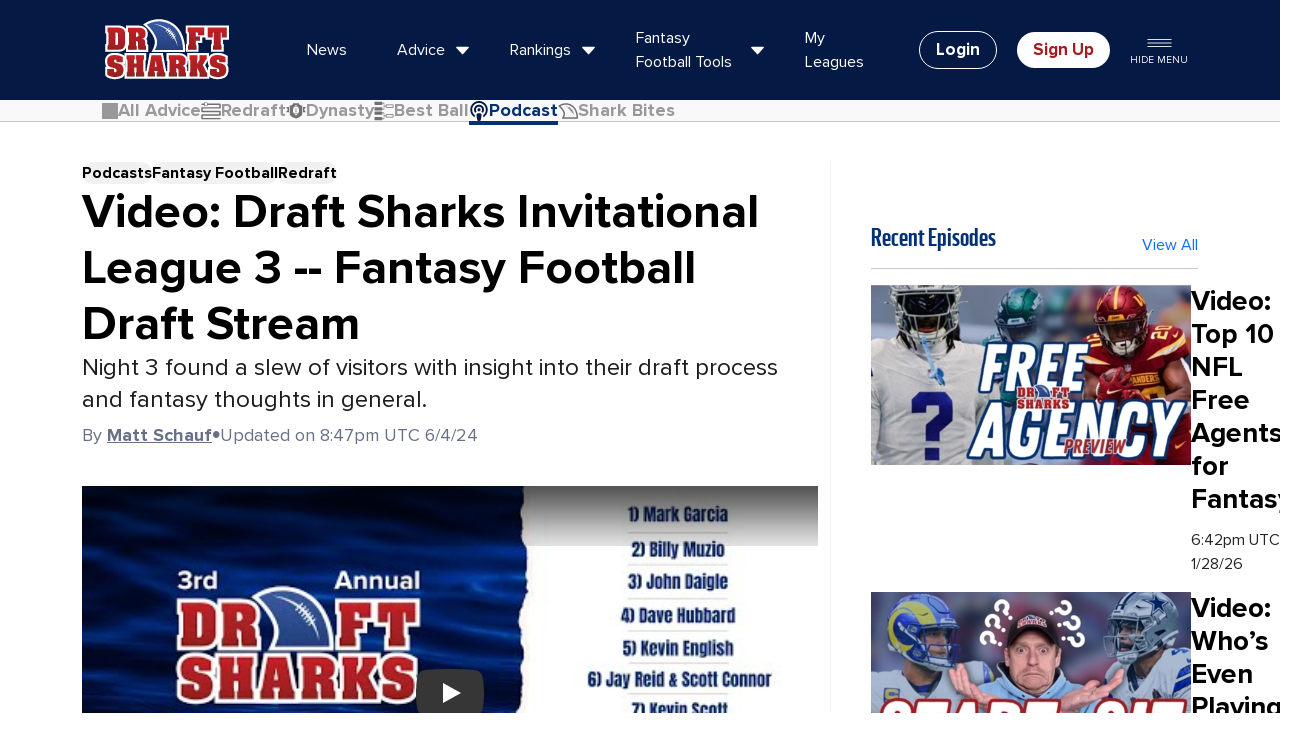

--- FILE ---
content_type: text/html; charset=UTF-8
request_url: https://www.draftsharks.com/article/draft-sharks-invitational-league-3----fantasy-football-draft-stream
body_size: 55911
content:
                    <!DOCTYPE html>
<html lang="en-US">

<head><script>(function(w,i,g){w[g]=w[g]||[];if(typeof w[g].push=='function')w[g].push(i)})
(window,'GTM-5HPDNG','google_tags_first_party');</script><script>(function(w,d,s,l){w[l]=w[l]||[];(function(){w[l].push(arguments);})('set', 'developer_id.dY2E1Nz', true);
		var f=d.getElementsByTagName(s)[0],
		j=d.createElement(s);j.async=true;j.src='/rjz8/';
		f.parentNode.insertBefore(j,f);
		})(window,document,'script','dataLayer');</script>
    <meta charset="UTF-8">
    <meta name="viewport" content="width=device-width, initial-scale=1">

    <meta name="csrf-param" content="_frontendCSRF">
<meta name="csrf-token" content="qoOH6nRkjRyTwQV542b7MfSy_V1nenxwtqP7IUQbFazp8sSkWSXuRMOqZBjRLb9GsOXPAlM1OjXzyo5NDy1ywA==">

    <title hx-swap-oob="true">Draft Sharks Invitational League 3 -- Fantasy Football Draft</title>

    <link rel="icon" type="image/svg+xml" href="/favicon-light.svg" media="(prefers-color-scheme: light)">
    <link rel="icon" type="image/svg+xml" href="/favicon-dark.svg" media="(prefers-color-scheme: dark)">
    <link rel="icon" href="/favicon.ico">
    <link rel="icon" type="image/png" href="/favicon-96x96.png" sizes="96x96" />
    <link rel="apple-touch-icon" href="/apple-touch-icon.png" sizes="180x180" />

    <style>
        @font-face {
            font-family: proxima-nova;
            src: local('Proxima Nova'), local('ProximaNova-Regular'), url('/fonts/proxima-nova-regular.woff2') format('woff2');
            font-weight: 400;
            font-style: normal;
        }

        @font-face {
            font-family: proxima-nova;
            src: local('Proxima Nova Italic'), local('ProximaNova-RegularItalic'), url('/fonts/proxima-nova-regular-italic.woff2') format('woff2');
            font-weight: 400;
            font-style: italic;
        }

        @font-face {
            font-family: proxima-nova;
            src: local('Proxima Nova Bold'), local('ProximaNova-Bold'), url('/fonts/proxima-nova-bold.woff2') format('woff2');
            font-weight: 700;
            font-style: normal;
        }

        @font-face {
            font-family: proxima-nova;
            src: local('Proxima Nova Bold Italic'), local('ProximaNova-BoldItalic'), url('/fonts/proxima-nova-bold-italic.woff2') format('woff2');
            font-weight: 700;
            font-style: italic;
        }

        @font-face {
            font-family: endzone;
            src: url('/fonts/endzone-medium-condensed.woff2') format('woff2');
            font-weight: normal;
            font-style: normal;
        }
    </style>

            <!-- Google Tag Manager -->
        <script>
            (function(w, d, s, l, i) {
                w[l] = w[l] || [];
                w[l].push({
                    'gtm.start': new Date().getTime(),
                    event: 'gtm.js'
                });
                var f = d.getElementsByTagName(s)[0],
                    j = d.createElement(s),
                    dl = l != 'dataLayer' ? '&l=' + l : '';
                j.async = true;
                j.src =
                    'https://www.googletagmanager.com/gtm.js?id=' + i + dl;
                f.parentNode.insertBefore(j, f);
            })(window, document, 'script', 'dataLayer', 'GTM-5HPDNG');
        </script>
        <!-- End Google Tag Manager -->
    
    <meta name="description" content="Night 3 found a slew of visitors with insight into their draft process and fantasy thoughts in general.">
<meta name="robots" content="max-image-preview:large">
<meta name="keywords" content="Fantasy Football Advice, Video:, Draft, Sharks, Invitational, League, Stream">
<meta property="og:title" content="Video: Draft Sharks Invitational League 3 -- Fantasy Football Draft Stream">
<meta property="og:url" content="https://www.draftsharks.com/article/draft-sharks-invitational-league-3----fantasy-football-draft-stream">
<meta property="og:description" content="Night 3 found a slew of visitors with insight into their draft process and fantasy thoughts in general.">
<meta property="og:image" content="https://ds-site.s3.amazonaws.com/uploads/article_images/DS-Invitational-2022----League-3.jpg">
<meta property="og:site_name" content="Draft Sharks">
<meta property="og:locale" content="en_US">
<meta property="og:type" content="article">
<meta property="article:published_time" content="2024-06-04T20:47:52+00:00">
<meta property="article:author" content="Matt Schauf">
<meta property="article:section" content="Fantasy Football Advice">
<meta property="article:tag" content="Redraft Fantasy Football">
<meta property="article:publisher" content="https://www.facebook.com/draftsharks">
<meta name="author" content="Matt Schauf">
<meta name="twitter:card" content="summary_large_image">
<meta name="twitter:site" content="@DraftSharks">
<meta name="twitter:creator" content="@DraftSharks">
<meta name="twitter:title" content="Video: Draft Sharks Invitational League 3 -- Fantasy Football Draft Stream">
<meta name="twitter:description" content="Night 3 found a slew of visitors with insight into their draft process and fantasy thoughts in general.">
<meta name="twitter:image" content="https://ds-site.s3.amazonaws.com/uploads/article_images/DS-Invitational-2022----League-3.jpg">
<link href="https://www.draftsharks.com/article/draft-sharks-invitational-league-3----fantasy-football-draft-stream" rel="canonical">
<link type="application/rss+xml" href="https://www.draftsharks.com/rss/advice" rel="alternate">
<link href="/css/pages/subscribe.css" rel="stylesheet" media="print" onload="this.media=&#039;all&#039;; this.onload=null;">
<link type="font/woff2" href="https://www.draftsharks.com/fonts/proxima-nova-regular.woff2" rel="preload" as="font" crossorigin="anonymous">
<link type="font/woff2" href="https://www.draftsharks.com/fonts/proxima-nova-bold.woff2" rel="preload" as="font" crossorigin="anonymous">
<link type="font/woff2" href="https://www.draftsharks.com/fonts/endzone-medium-condensed.woff2" rel="preload" as="font" crossorigin="anonymous">
<link href="/css/pages/article.css?v=1768931882" rel="stylesheet">
<link href="/css/components/video-cta-card.css?v=1763061093" rel="stylesheet">
<link href="/css/custom.css?v=1768931882" rel="stylesheet">
<style>#features-category-tabs-container{background:var(--ds-tool-background-50);border-bottom:.0625rem solid var(--ds-border-gray);@media (min-width:992px){background-color:var(--ds-tool-background-50);border-bottom:.25rem solid var(--ds-tool-background)}}#features-category-tabs{width:100%}.nav-link{color:var(--placeholder-gray);font-size:1.125rem;font-weight:700;display:flex;align-items:center;gap:.5rem;text-decoration:none;transition:background-color 0.2s ease}.nav-link.active-link{color:var(--ds-white)}.nav-link i{font-size:1rem;width:1rem;height:1rem;color:inherit}.category-icon{width:1.25rem;height:1.25rem;object-fit:contain;flex-shrink:0;filter:brightness(0) saturate(100%) invert(44%) sepia(0%) saturate(0%) hue-rotate(0deg) brightness(100%) contrast(100%)!important}.nav-link.active-link .category-icon{filter:none}.mobile-nav{display:block;background:var(--ds-tool-background-50);.dropdown-menu{border-top:.0625rem solid var(--ds-border-gray)}}.desktop-nav{display:none}.main-nav-dropdown{position:relative}.main-nav-dropdown>.nav-link,.main-nav-dropdown>.dropdown-toggle{padding:1rem;color:var(--ds-blue);justify-content:space-between;background:var(--ds-tool-background-50);border-radius:.5rem;margin:0 auto;width:calc(100% - 1rem);border:none;cursor:pointer}.main-nav-dropdown>.nav-link>span,.main-nav-dropdown>.dropdown-toggle>span{display:flex;align-items:center;gap:.5rem}.main-nav-dropdown .dropdown-toggle img{filter:none!important}.dropdown-chevron{font-size:.875rem;color:var(--placeholder-gray);font-weight:900;transition:transform 0.3s ease}.main-nav-dropdown.active .dropdown-chevron{transform:rotate(180deg)}.dropdown-menu{position:absolute;top:100%;left:.5rem;right:.5rem;background:var(--ds-white);z-index:1000;max-height:0;overflow:hidden;transition:max-height 0.3s ease-out,padding 0.3s ease-out,opacity 0.3s ease-out;padding:0;opacity:0;background:var(--ds-tool-background-50)}.main-nav-dropdown.active .dropdown-menu{max-height:25rem;padding-block:.5rem;opacity:1}.dropdown-menu .nav-link{padding-block:.75rem;padding-inline:1rem;font-size:1rem}.nav-link:hover{color:var(--ds-blue)!important}.nav-link:hover .category-icon{filter:none!important}.dropdown-menu .nav-link.active-link{background-color:var(--ds-blue)}.dropdown-menu .nav-link.active-link .category-icon{filter:brightness(0) saturate(100%) invert(100%) sepia(0%) saturate(0%) hue-rotate(0deg) brightness(100%) contrast(100%)!important}.dropdown-menu .nav-link.active-link:hover{color:var(--ds-white)!important}@media (min-width:768px){.mobile-nav{display:none}.desktop-nav{display:flex;gap:1.25rem;padding-inline-start:2rem}.desktop-nav .nav-link{padding-block:1.25rem 1rem;padding-inline:.625rem;position:relative;line-height:1.2}.desktop-nav .nav-link.active-link{color:var(--ds-blue)}.desktop-nav .nav-link.active-link .category-icon{filter:none!important}.desktop-nav .nav-link.active-link::after{content:'';position:absolute;bottom:-.25rem;left:0;right:0;height:.25rem;background-color:var(--ds-blue)}.cat-full{display:inline-block}.cat-short{display:none}}</style>
<style>.sidebar-article{display:flex;gap:1rem;margin-block-end:1rem;align-items:start;text-decoration:none;color:inherit;transition:opacity 0.2s ease;&:hover{opacity:.8;.sidebar-article-title{text-decoration:underline}}@media (min-width:992px){margin-block-end:1.25rem}.sidebar-article-image{width:5rem;height:5rem;object-fit:cover;object-position:center;flex-shrink:0;border-radius:.25rem;@media (min-width:992px){width:6.25rem;height:6.25rem}}.sidebar-article-content{flex:1;display:flex;flex-direction:column;gap:.5rem;.sidebar-article-title{margin-block:0;line-height:1rem;font-size:.875rem;line-height:1.125rem;color:var(--ds-black-new);font-weight:700;font-family:'proxima-nova',sans-serif;@media (min-width:992px){font-size:1rem;line-height:1.5rem}}.date{font-size:.75rem;line-height:1rem;font-weight:400;color:var(--ds-black-new);@media (min-width:992px){font-size:.875rem;line-height:1.125rem}}}}</style>
<style>.recent-episodes-header {
    display: flex;
    align-items: center;
    justify-content: space-between;
    border-bottom: 1px solid var(--ds-border-gray);
    margin-block-end: 1rem;

    .recent-episodes-content-title {
        font-size: 1rem !important;
        line-height: 1.5rem !important;
        text-transform: none;
        color: var(--ds-black-new);
        font-weight: bold;
        font-family: inherit;
        margin-block-end: 0;

        @media (min-width: 992px) {
            font-size: 1.25rem !important;
            line-height: 1.75rem !important;
        }
    }

    .recent-episodes-view-all {
        font-size: 0.75rem;
        line-height: 1rem;
        color: var(--ds-dark-gray);
        text-decoration: none;
        transition: color 0.2s ease;

        &:hover {
            color: var(--ds-light-blue);
            text-decoration: underline;
        }
    }
}</style>
<style>.audio-container {
    display: flex;
    margin: 2rem 0;
}
.audio-container > div {
    background-color: #333;
    flex-grow: 1;
    display: flex;
    align-items: center;
    justify-content: center;
}
.audio-container img{
    display: none;
}
@media screen and (min-width: 768px) and (max-width: 991px),
screen and (min-width: 1200px){
    .audio-container img{
        display: initial;
        height: 175px;
        object-fit: cover;
    }
}

.external-links {
    margin-block-start: 2rem;
	margin-block-end: 3.75rem;
}

#podcast-links {
	p {
		font-weight: bold;
		font-size: clamp(1.25rem, 1rem + 1vw, 2.5rem)!important;
		margin-block-end: 0.75rem;
	}
}

.external-links .links-container{
    display: flex;
    gap:  1.25rem;
	justify-content: center;

	@media (min-width: 768px) {
		justify-content: flex-start;
	}
}
.external-links .links-container a{
    text-align: center;
    color: #fff;
    border-radius: 1.875rem;
    height: 2rem;
    display: flex;
    align-items: center;
    justify-content: center;
    gap: 0.5rem;
	padding-inline: 1rem;
	font-size: clamp(0.75rem, 0.5rem + 1vw, 1rem);
	text-decoration: none;
    line-height: 1;

	@media (min-width: 768px) {
		height: 3rem;
		padding-inline: 1.5rem;
        line-height: 1.5rem;
	}

	img {
		width: 0.75rem!important;
		height: 0.75rem;

		@media (min-width: 768px) {
			width: 1rem!important;
			height: 1rem;
		}
	}
}
.external-links .links-container img{
    width: 20px;
}
.external-links .links-container .youtube{
    background-color: #ea3323;
}
.external-links .links-container .youtube img{
    width: 40px;
}
.external-links .links-container .apple{
    background-color: #6033c6;
}
.external-links .links-container .spotify{
    background-color: #60a959;
}</style>
<style>    @media only screen and (min-width: 1200px) {
        .bottom.cta-container .text-padding{
            padding:1rem 2rem 1rem 2rem;
        }
    }
    @media only screen and (min-width: 1500px) {
        .bottom.cta-container .text-padding{
            padding:2rem 3rem 1rem 3rem;
        }
    }</style>
<style>.hero-content{padding-bottom:0}.splitter{top:0}.splitter svg{height:0}@media (min-width:992px){.hero-content{padding-bottom:0}.splitter{top:0}.splitter svg{height:0}}.article-content.content-box{margin-bottom:0}</style>
<style>.mobile-lock,.mobile-lock body{overflow:hidden;height:100vh}.drop-menu-mobile{overflow-y:scroll}#mobile-dropdown .app-only{display:none}.rankings-menu-mobile img{width:40px;height:40px;margin-right:10px}.drop-menu-mobile{position:absolute;top:0;height:100%;width:100%}#drop-menu-1{left:0;transform:translate3d(0,0,0)}#drop-menu-1.move-left{-webkit-animation:left-main-menu .5s cubic-bezier(.3,1,.3,1) forwards;animation:left-main-menu .5s cubic-bezier(.3,1,.3,1) forwards}#drop-menu-2{left:0;transform:translate3d(100vw,0,0)}#drop-menu-2.move-left{-webkit-animation:right-main-menu .5s cubic-bezier(.3,1,.3,1) forwards;animation:right-main-menu .5s cubic-bezier(.3,1,.3,1) forwards}#drop-menu-1.move-right{-webkit-animation:left-main-menu-return .5s cubic-bezier(.3,1,.3,1) forwards;animation:left-main-menu-return .5s cubic-bezier(.3,1,.3,1) forwards}#drop-menu-2.move-right{-webkit-animation:right-main-menu-return .5s cubic-bezier(.3,1,.3,1) forwards;animation:right-main-menu-return .5s cubic-bezier(.3,1,.3,1) forwards}@keyframes left-main-menu{from{transform:translate3d(0,0,0)}to{transform:translate3d(-100vw,0,0)}}@keyframes right-main-menu{from{transform:translate3d(100vw,0,0)}to{transform:translate3d(0,0,0)}}@keyframes left-main-menu-return{from{transform:translate3d(-100vw,0,0)}to{transform:translate3d(0,0,0)}}@keyframes right-main-menu-return{from{transform:translate3d(0,0,0)}to{transform:translate3d(100vw,0,0)}}.menu-mobile{padding-top:15px;overflow-x:hidden;min-height:80vh}.analysis-col-mobile,.col-mobile{border-bottom:1px solid #B2B2B2;padding-bottom:5px;margin-bottom:15px}.col-mobile:last-child{border-bottom:none;padding-bottom:0;margin-bottom:0}.analysis-col-mobile>.row{display:block;overflow-x:auto;white-space:nowrap;padding-bottom:10px}.analysis-col-mobile>.row>.col-6{display:inline-block;float:none;width:30%;vertical-align:top;min-width:200px}.analysis-col-mobile>.row>.col-6>a{white-space:normal;font-size:14px;color:#333;font-weight:700}.analysis-col-mobile h3,.category-col-mobile h3,.menu-mobile h3{font-size:25px;color:#043173}.analysis-col-mobile img{width:176px;height:117px}.read-all-mobile,.category-col-mobile .category-col-links a,.rankings-menu-mobile .col-6 a,.dfs-tools-menu a,.regular-season-tools-menu a,.preseason-tools-menu a{color:#333;font-family:'endzone',sans-serif;text-rendering:optimizeLegibility;-webkit-font-smoothing:antialiased;font-size:16px}.rankings-menu-mobile .col-6 a{font-size:18px;display:flex;align-items:center;line-height:1em}.read-all-mobile{text-transform:uppercase}.category-col-mobile .category-col-links .col-6{margin-bottom:15px}.menu-mobile li{list-style:none}.tools-box .row>.col-6{margin-bottom:.625rem}.team.col-mobile{clear:both;border-bottom:none}.team.col-mobile .buttons{display:flex;justify-content:space-between}.team.col-mobile .btn{width:32%}@media screen and (min-width:768px){.col-mobile .btn img{display:inline-block;margin:0 10px}.col-mobile .btn{text-align:left}}.search-menu-mobile .site-search-container.collapse{display:block}.search-menu-mobile .search-drop .close{display:none}.search-menu-mobile .search-drop{padding:0;box-shadow:none;background:none;position:static;margin-top:15px}.search-menu-mobile .site-search-container .search-drop>.container{padding:0}.mobile-dropdown .search-drop ul{padding:0;width:100%}.search-menu-mobile .row.search-results{padding-top:15px}.search-menu-mobile .search-drop .search-hint{top:0}.search-menu-mobile .search-drop input[type="search"]{font-size:24px;padding:12px;text-indent:40px;border-radius:10px;-webkit-appearance:none;appearance:none;background-size:50px 25px}.search-menu-mobile .search-drop li{padding:5px 0;border-bottom:1px solid #aaa;border-radius:0}.search-menu-mobile .search-drop li a{font-size:18px}.search-menu-mobile .search-drop h4{padding:10px 0 0}@media screen and (max-width:768px){.big-two-buttons .lg-team-btn{font-size:20px}.big-two-buttons .lg-team-btn img{display:block;margin:0 auto 5px}}</style>
<style>.modal-title{color:#000}.order-summary{color:#000}.padding{padding:0 20px}.more-info-subscribe-form{border-right:1px solid #8E8E8E}.form_registration label{font-family:'endzone',sans-serif;text-rendering:optimizeLegibility;-webkit-font-smoothing:antialiased;font-size:16px;color:#043173;display:block}.form_registration .form-group{margin-bottom:15px}.form_registration .form-group input[type="text"],.form_registration .form-group input[type="email"],.form_registration .form-group input[type="password"],.field-subscribeandregisterform-number input[type="text"],.ElementsApp input{border:2px solid #ccc;border-radius:5px;display:block;width:100%;padding:10px 5px}.form_registration .form-group button,.green.btn{background:#77B743;color:#fff;border-radius:5px;border:none;font-size:16px;font-weight:700;text-transform:uppercase}#pay-submit-btn{width:100%;display:block;padding:15px 0}.payment-methods-box{border:2px solid #ccc;border-radius:5px;margin-bottom:15px}.payment-methods-box .credit-header{border-bottom:2px solid #ccc;padding:5px 10px 0}.payment-methods-box .credit-body{background:rgb(0 0 0 / .05);padding:10px 10px 0}.payment-methods-box .credit-body label{font-size:16px}.ssl_secure img{display:inline-block;margin-right:15px}.ssl_secure{color:#707070;font-size:10px}.we-promise-row{height:100%;position:relative}.we-promise-row h5{color:#333;margin-bottom:15px}.feature-bottom img{vertical-align:baseline;margin-right:30px}.draftsharks-featured-by{margin-top:20px}.draftsharks-featured-by h4{color:#333;font-size:20px;text-transform:uppercase}.order_summary>.item{margin-bottom:20px}.order_summary .item h3{color:#043173;font-size:32px}.grand_total{border-top:1px solid #8E8E8E}.grand_total .price{font-family:'endzone',sans-serif;text-rendering:optimizeLegibility;-webkit-font-smoothing:antialiased;font-size:45px}.moneyback-featured-by{margin-top:80px}.moneyback-featured-by .d-flex{align-items:center;gap:20px}.moneyback-featured-by .d-flex img{max-width:150px}@media only screen and (max-width:992px){.moneyback-featured-by{margin-top:30px}}</style>
<style>.copyright{width:100%;padding:15px 15px;background-color:#0f0f0f;color:#7a8299;display:flex;justify-content:space-between}.copyright .footer-legal-right a{color:inherit}.footer-legal-right{display:flex;column-gap:20px}@media (max-width:480px){.copyright{flex-direction:column;align-items:center}}</style>
<style>#gated-modal .modal-content.slideup{}#gated-modal .modal-content.inline{box-shadow:0 3px 6px #DDD;margin-bottom:30px;margin-top:30px}#gated-modal .btn-close{box-sizing:content-box;width:1em;height:1em;color:#000;background:#fff0 url(data:image/svg+xml,%3csvg xmlns='http://www.w3.org/2000/svg' viewBox='0 0 16 16' fill='%23fff'%3e%3cpath d='M.293.293a1 1 0 011.414 0L8 6.586 14.293.293a1 1 0 111.414 1.414L9.414 8l6.293 6.293a1 1 0 01-1.414 1.414L8 9.414l-6.293 6.293a1 1 0 01-1.414-1.414L6.586 8 .293 1.707a1 1 0 010-1.414z'/%3e%3c/svg%3e) center / 1em auto no-repeat;border:0;border-radius:.25rem;opacity:.5;padding:.5rem .5rem;margin:-.5rem -.5rem -.5rem auto}#gated-modal .modal-header{background:#fff0 linear-gradient(106deg,#C75000 0%,#df6a1c 25%,#F78439 50%,#df6a1c 75%,#C75000 100%) 0% 0% no-repeat padding-box;height:1rem;text-align:center}#gated-modal .modal-header .modal-title{color:#FFF;display:block;font-weight:700;text-align:center;width:100%}#gated-modal .modal-body{text-align:center;padding:2rem}#gated-modal .modal-body h3{color:#002B5C;margin:0 0 15px;clear:both;font-family:'endzone',sans-serif;text-rendering:optimizeLegibility;-webkit-font-smoothing:antialiased;-moz-osx-font-smoothing:grayscale;font-weight:400}#gated-modal .modal-body p{font-size:16px}#gated-modal .modal-body input[type="email"]{width:75%;padding:10px 5px;margin-bottom:10px}#gated-modal .modal-body .video-container{height:0;margin:0 auto;position:relative;padding-bottom:49.25%;padding-top:0;text-align:center;width:80%}#gated-modal .video-link:before{content:'';background:url(/img/icons/youtube.svg) no-repeat center center;background-size:contain;cursor:pointer;position:absolute;top:50%;left:50%;transform:translate(-50%,-50%);width:80px;height:80px;opacity:.7}#gated-modal .video-link:hover:before{opacity:1}#gated-modal .modal-body .btn.btn-primary{background:#F78439;border:none;color:#fff;font-size:25px;font-family:'endzone',sans-serif;text-rendering:optimizeLegibility;-webkit-font-smoothing:antialiased;text-transform:uppercase;border-radius:5px;padding:5px 20px}#gated-modal.cancel-offer .modal-body .btn.btn-primary{background:#77B743}#gated-modal .learn-more{font-size:16px}#gated-modal .learn-more a{display:block;padding-top:28px}</style>
<style>header.site-header{z-index:9999!important}#gated-modal .modal-dialog{max-width:600px;margin-top:6%}#gated-modal .modal-bg{padding-top:10px}</style>
<script>var subscriptionAppData = {"stripePublicKey":"pk_live_51GzTCsCytGI5zLxkMIm4Bv18Zr4wXHw9szhAlFLhpnJu5IS9vJFMqqLggJUpbhrDsiIn3GOxGhKDNJfQuGX8k9QM00AFVlInhg","subscriptionState":2,"subscriptionPackages":{"redraft":{"label":"Traditional Leagues, Unlimited","most_popular":false,"header_img":"\/img\/icons\/redraft-unlimited.svg","prices":{"monthly":{"priceId":"price_1P8RkmCytGI5zLxkT635m8WQ","unit_amount":1600,"price_semiannual":"$96","price_annual":"$192","price":"$16","label":"Monthly"},"semiannual":{"priceId":"price_1P8RlhCytGI5zLxk8zAix5S6","unit_amount":3600,"min_amount":600,"price":"$36","price_monthly":"$6","label":"Semi-Annual"},"annual":{"priceId":"price_1RtwoACytGI5zLxkKGB3NNTo","unit_amount":7200,"price":"$72","price_monthly":"$6","label":"Annual"},"once":{"priceId":"price_1P8Rm4CytGI5zLxkbCC6sSDj","unit_amount":3900,"price":"$39","label":"Once"}},"features":[]},"advanced":{"label":"Plus Keeper, Dynasty \u0026 Auction","most_popular":true,"header_img":"\/img\/icons\/dynasty-white.svg","prices":{"monthly":{"priceId":"price_1P8RnvCytGI5zLxk50FTqaVb","unit_amount":2200,"price":"$22","price_semiannual":"$132","price_annual":"$264","label":"Monthly"},"semiannual":{"priceId":"price_1P8RoXCytGI5zLxkJL4aHGof","unit_amount":4800,"min_amount":800,"price":"$48","price_monthly":"$8","label":"Semi-Annual"},"semiannual_grandfather":{"priceId":"price_1P9WzBCytGI5zLxk4wpRwTLK","unit_amount":3600,"price":"$36","price_monthly":"$6","label":"Semi-Annual (Grandfathered)"},"annual":{"priceId":"price_1RtwpSCytGI5zLxkaPTYUMWs","unit_amount":9600,"price":"$96","price_monthly":"$8","label":"Annual"},"once":{"priceId":"price_1P8RpFCytGI5zLxk4rU3D2pC","unit_amount":4900,"price":"$49","label":"Once"}}},"advice":{"label":"Plus Personalized Advice","most_popular":false,"header_img":"\/img\/icons\/personalized-advice-r1.svg","prices":{"monthly":{"priceId":"price_1P8Rs8CytGI5zLxkIQALqvgs","unit_amount":4400,"price":"$44","price_semiannual":"$264","price_annual":"$528","label":"Monthly"},"semiannual":{"priceId":"price_1P8RslCytGI5zLxk04dUtMGq","unit_amount":9600,"min_amount":1600,"price":"$96","price_monthly":"$16","label":"Semi-Annual"},"annual":{"priceId":"price_1Rtwq5CytGI5zLxk4FcG1uKk","unit_amount":19200,"price":"$192","price_monthly":"$16","label":"Annual"}}}},"subscriptionDates":{"start":1757203200,"end":1772841600,"current":1769731200},"subscriptionStateChangedBeforeStartDate":false,"featureList":{"all":[{"title":"Unlimited Live-Draft Sync","tooltip":"Our draft software live-syncs to your league -- in real time. That makes tracking your draft super easy. And updates your player rankings at each pick. Technology that gives you a huge advantage.","videoLink":"https:\/\/accelm.wistia.com\/medias\/hn8fx9dw2v","includedInPackages":["redraft","advanced","advice"],"topFeature":{"package":["redraft","advanced"],"order":1}},{"title":"Draft War Room","tooltip":"We created a dynamic draft tool that uses 17 value indicators. As you draft, our software re-ranks players based on these value indicators. In real time to give you true player value every round.","videoLink":"https:\/\/accelm.wistia.com\/medias\/dvjse4m2um","includedInPackages":["redraft","advanced","advice"],"topFeature":{"package":"redraft","order":2}},{"title":"3D Proj","tooltip":"A weighted average of floor, ceiling, consensus, \u0026 Draft Sharks projection.","videoLink":"https:\/\/accelm.wistia.com\/medias\/uqgr1zn7kb","includedInPackages":["redraft","advanced","advice"]},{"title":"3D Trade Values","tooltip":"The most comprehensive value system in the industry. We apply a cross-postional algorithm to create a \u00223D Value\u0022 for each format. Creating a scientific universal valuation from 1-100 for each player.","videoLink":"https:\/\/accelm.wistia.com\/medias\/uqgr1zn7kb","includedInPackages":["redraft","advanced","advice"]},{"title":"Player Rankings for all Formats","tooltip":"From half PPR to TE premium, to auction values, best ball rankings, dynasty rankings, rookie only, and even keeper rankings. All judged to be the industry‘s most accurate.","videoLink":"https:\/\/accelm.wistia.com\/medias\/uqgr1zn7kb","includedInPackages":["redraft","advanced","advice"]},{"title":"ADP Market Index","tooltip":"The most comprehensive ADP tool in the industry. You also get an index compared to DS Rankings. So you can pick out sleepers for your exact format and platform.","videoLink":"https:\/\/accelm.wistia.com\/medias\/l7ljdd8snw","includedInPackages":["redraft","advanced","advice"]},{"title":"Injury Risk","tooltip":"Indicates the probability that a player will suffer an injury during the season","includedInPackages":["redraft","advanced","advice"]},{"title":"Mock Draft Trainer","tooltip":"Match wits with our mock drafting software. Practice drafting in minutes. Get a realistic experience for virtually every format.","videoLink":"https:\/\/accelm.wistia.com\/medias\/xnv5foiebk","includedInPackages":["redraft","advanced","advice"],"topFeature":{"package":"redraft","order":3}},{"title":"Insider Only Articles","tooltip":"Get access to marquee articles like our Breakout Player, Comeback Player, Sleepers \u0026 Busts and The Perfect Draft Guide.","includedInPackages":["redraft","advanced","advice"]},{"title":"Who Should I Start Tool","tooltip":"Deciding between two \u0022equal\u0022 players is frustrating. Our tool breaks down weekly player comparisons to a granular level. Likelihood of injury, match-up favorability, strength of schedule, and more.","videoLink":"https:\/\/accelm.wistia.com\/medias\/ac6ficavqi","includedInPackages":["redraft","advanced","advice"],"topFeature":{"package":"redraft","title":"Sit-Start Team Guide","order":5}},{"title":"Team Intel","tooltip":"A systematic way of measuring your players in-season: latest news, injury updates, rest-of-way projections, consensus projections -- all customized to your players and your league scoring.","videoLink":"https:\/\/accelm.wistia.com\/medias\/ac6ficavqi","includedInPackages":["redraft","advanced","advice"]},{"title":"League Synced Free Agent Finder","tooltip":"The most robust waiver wire tool in the industry. Once synced to your leagues, it instantly scans available players in all your leagues -- and makes free agent suggestions. In a matter of seconds, it does hours worth of work for you.","videoLink":"https:\/\/accelm.wistia.com\/medias\/l0d9neouxj","includedInPackages":["redraft","advanced","advice"],"topFeature":{"package":"redraft","title":"Free Agent Finder","order":4}},{"title":"Redraft Trade Navigator","tooltip":"This tool analyzes other teams to find the perfect trade partner. They have what you need, and you have an excess of the positon(s) they need. Then it suggests a trade offer for you.","videoLink":"https:\/\/accelm.wistia.com\/medias\/3fs580ryb2","includedInPackages":["redraft","advanced","advice"],"topFeature":{"package":"redraft","title":"Trade Navigator","order":6}},{"title":"Draft Sharks App","tooltip":"If it‘s on our site, it‘s on our app. From mock drafting to live-draft sync. Turn your phone into a league-crushing weapon.","videoLink":"https:\/\/accelm.wistia.com\/medias\/h90x64ftz2","includedInPackages":["redraft","advanced","advice"]},{"title":"Dynasty War Room","tooltip":"Works the same as the Draft War Room. Except it looks to the future with 1-, 3-, 5-, and 10-yr player projections. You can set it to rookies-only draft, as well as \u0022win now\u0022 mode.","videoLink":"https:\/\/accelm.wistia.com\/medias\/v41n1embij","includedInPackages":["advanced","advice"]},{"title":"Auction War Room","tooltip":"Works the same as the Draft War Room -- taking into account 17 draft value indicators. But completely geared toward an auction format. Considers dollar and positional scarcity, among other factors.","videoLink":"https:\/\/accelm.wistia.com\/medias\/auvwv5ymaw","includedInPackages":["advanced","advice"]},{"title":"Best Ball War Room","tooltip":"Get everything in the Draft War Room, plus \u0022stack synergies\u0022 are highlighted. It also gives you \u0022same bye week\u0022 alerts, and \u0022upside mode\u0022 to note potential breakout players.","videoLink":"https:\/\/accelm.wistia.com\/medias\/1d8smnsmnu","includedInPackages":["advanced","advice"],"topFeature":{"package":"advanced","order":5}},{"title":"Keeper Tools","tooltip":"Including the industry\u0027s only Keeper specific rankings \u0026 Average Draft Position, The Keeper Calculator \u0026 The Keeper War Room that syncs your league\u0027s keepers and picks instantly.","videoLink":"https:\/\/accelm.wistia.com\/medias\/ql5lr27160","includedInPackages":["advanced","advice"]},{"title":"Keeper War Room","tooltip":"Featuring the industry‘s only Keeper specific rankings \u0026 Average Draft Position. It‘s the ultimate tool for dominating your keeper league.","videoLink":"https:\/\/accelm.wistia.com\/medias\/ql5lr27160","includedInPackages":["advanced","advice"]},{"title":"Dynasty Trade Calculator","tooltip":"Trying to determine if a trade is fair is frustrating. Our tool provides a detailed analysis of any trade‘s value and future projection. It can also be used to identify trade partners and as a league analyzer.","videoLink":"https:\/\/accelm.wistia.com\/medias\/lzhu96dto3","includedInPackages":["advanced","advice"]},{"title":"Personalized Advice","tooltip":"Upgrade to get personalized advice on everything from keepers to trades, to free agent acquisitions.","includedInPackages":["advice"]},{"title":"Auction Tools","tooltip":"Including: Auction values customized to your exact league, Auction War Room that syncs with your league and adapts those values throughout your draft, Auction Mock Draft to completely prepare yourself for the big day.","videoLink":"https:\/\/accelm.wistia.com\/medias\/auvwv5ymaw","includedInPackages":[],"topFeature":{"package":"advanced","order":4}},{"title":"Keeper Tools","tooltip":"Including the industry\u0027s only Keeper specific rankings \u0026 Average Draft Position, The Keeper Calculator \u0026 The Keeper War Room that syncs your league\u0027s keepers and picks instantly.","videoLink":"https:\/\/accelm.wistia.com\/medias\/ql5lr27160","includedInPackages":[],"topFeature":{"package":"advanced","order":2}},{"title":"Dynasty Tools","tooltip":"Including Startup \u0026 Rookie Only Draft War Room, Dynasty Trade Calculator, and League Analyzer","videoLink":"https:\/\/accelm.wistia.com\/medias\/v41n1embij","includedInPackages":[],"topFeature":{"package":"advanced","order":2}}],"redraft":[{"title":"Unlimited Live-Draft Sync","tooltip":"Our draft software live-syncs to your league -- in real time. That makes tracking your draft super easy. And updates your player rankings at each pick. Technology that gives you a huge advantage.","videoLink":"https:\/\/accelm.wistia.com\/medias\/hn8fx9dw2v","includedInPackages":["redraft","advanced","advice"],"topFeature":{"package":["redraft","advanced"],"order":1}},{"title":"Draft War Room","tooltip":"We created a dynamic draft tool that uses 17 value indicators. As you draft, our software re-ranks players based on these value indicators. In real time to give you true player value every round.","videoLink":"https:\/\/accelm.wistia.com\/medias\/dvjse4m2um","includedInPackages":["redraft","advanced","advice"],"topFeature":{"package":"redraft","order":2}},{"title":"Mock Draft Trainer","tooltip":"Match wits with our mock drafting software. Practice drafting in minutes. Get a realistic experience for virtually every format.","videoLink":"https:\/\/accelm.wistia.com\/medias\/xnv5foiebk","includedInPackages":["redraft","advanced","advice"],"topFeature":{"package":"redraft","order":3}},{"title":"League Synced Free Agent Finder","tooltip":"The most robust waiver wire tool in the industry. Once synced to your leagues, it instantly scans available players in all your leagues -- and makes free agent suggestions. In a matter of seconds, it does hours worth of work for you.","videoLink":"https:\/\/accelm.wistia.com\/medias\/l0d9neouxj","includedInPackages":["redraft","advanced","advice"],"topFeature":{"package":"redraft","title":"Free Agent Finder","order":4}},{"title":"Who Should I Start Tool","tooltip":"Deciding between two \u0022equal\u0022 players is frustrating. Our tool breaks down weekly player comparisons to a granular level. Likelihood of injury, match-up favorability, strength of schedule, and more.","videoLink":"https:\/\/accelm.wistia.com\/medias\/ac6ficavqi","includedInPackages":["redraft","advanced","advice"],"topFeature":{"package":"redraft","title":"Sit-Start Team Guide","order":5}},{"title":"Redraft Trade Navigator","tooltip":"This tool analyzes other teams to find the perfect trade partner. They have what you need, and you have an excess of the positon(s) they need. Then it suggests a trade offer for you.","videoLink":"https:\/\/accelm.wistia.com\/medias\/3fs580ryb2","includedInPackages":["redraft","advanced","advice"],"topFeature":{"package":"redraft","title":"Trade Navigator","order":6}}],"advanced":[{"title":"Unlimited Live-Draft Sync","tooltip":"Our draft software live-syncs to your league -- in real time. That makes tracking your draft super easy. And updates your player rankings at each pick. Technology that gives you a huge advantage.","videoLink":"https:\/\/accelm.wistia.com\/medias\/hn8fx9dw2v","includedInPackages":["redraft","advanced","advice"],"topFeature":{"package":["redraft","advanced"],"order":1}},{"title":"Keeper Tools","tooltip":"Including the industry\u0027s only Keeper specific rankings \u0026 Average Draft Position, The Keeper Calculator \u0026 The Keeper War Room that syncs your league\u0027s keepers and picks instantly.","videoLink":"https:\/\/accelm.wistia.com\/medias\/ql5lr27160","includedInPackages":[],"topFeature":{"package":"advanced","order":2}},{"title":"Dynasty Tools","tooltip":"Including Startup \u0026 Rookie Only Draft War Room, Dynasty Trade Calculator, and League Analyzer","videoLink":"https:\/\/accelm.wistia.com\/medias\/v41n1embij","includedInPackages":[],"topFeature":{"package":"advanced","order":2}},{"title":"Auction Tools","tooltip":"Including: Auction values customized to your exact league, Auction War Room that syncs with your league and adapts those values throughout your draft, Auction Mock Draft to completely prepare yourself for the big day.","videoLink":"https:\/\/accelm.wistia.com\/medias\/auvwv5ymaw","includedInPackages":[],"topFeature":{"package":"advanced","order":4}},{"title":"Best Ball War Room","tooltip":"Get everything in the Draft War Room, plus \u0022stack synergies\u0022 are highlighted. It also gives you \u0022same bye week\u0022 alerts, and \u0022upside mode\u0022 to note potential breakout players.","videoLink":"https:\/\/accelm.wistia.com\/medias\/1d8smnsmnu","includedInPackages":["advanced","advice"],"topFeature":{"package":"advanced","order":5}}]},"hostInfo":"https:\/\/www.draftsharks.com","halfOff":false,"renew":false,"showMoneyBackGuarantee":false};
var staticDestinationHash = "8e40cfc3";
var dsCurrentWeek = 22;
    window.DsGlossary = {
        keyConstants: {"KEY_05PPR":"05ppr","KEY_15PPR":"15ppr","KEY_1PPR":"1ppr","KEY_3D_PROJECTIONS":"3dProjections","KEY_3D_PROJECTIONS_ROS":"3dProjectionsRos","KEY_3D_ROS":"3dRos","KEY_3D_TRADE_VALUES":"3dTradeValues","KEY_3D_VALUE":"3dValue","KEY_3D_VALUE_PLUS":"3dValuePlus","KEY_3D_ROS_PROJ_PLUS":"3dRosProj","KEY_ADD":"add","KEY_ADP":"adp","KEY_ADP_MARKET_INDEX":"adpMarketIndex","KEY_AGILITY_SCORE":"agilityScore","KEY_AIR_YDS_ATTEMPT":"airYdsAttempt","KEY_AUCTION_TOOLS":"auctionTools","KEY_AUCTION_MARKET_DOLLARS":"auctionMarketDollars","KEY_AUCTION_MARKET_VALUE":"auctionMarketValue","KEY_AUCTION_WAR_ROOM":"auctionWarRoom","KEY_AVG_TRG_DIST":"avgTrgDist","KEY_BEST_BALL_WAR_ROOM":"bestBallWarRoom","KEY_BYE_WEEK":"byeWeek","KEY_BURST_SCORE":"burstScore","KEY_CATCH_RADIUS":"catchRadius","KEY_CEILING":"ceiling","KEY_CONSENSUS":"consensus","KEY_CONSENSUS_PROJ":"consensusproj","KEY_CUSTOM":"custom","KEY_DEFENSE_SPECIALTEAMS":"defenseSpecialteams","KEY_DEFENSE_SPECIALTEAMS_ADJUSTED":"defenseSpeicalteamsadjuste","KEY_DEF_SNAPS_PLAYED":"defSnapsPlayed","KEY_DFS_LINEUP_OPTIMIZER":"dfsLineupoptimizer","KEY_DMVP":"dmvp","KEY_DOMINATOR_RATING":"dominatorRating","KEY_DRAFT_SHARKS_APP":"draftSharksApp","KEY_DRAFT_WAR_ROOM":"draftWarRoom","KEY_DROP":"drop","KEY_DROPBACKS":"dropbacks","KEY_DS_ANALYSIS":"dsAnalysis","KEY_DS_AUCTION_VALUE":"dsAuctionValue","KEY_DS_PROJECTION":"proj","KEY_DS_PROJECTION_ALT":"dsprojection","KEY_DS_PROJECTION_MULTI_YEAR":"dsProjectionMultiYear","KEY_DURABILITY":"durability","KEY_DYNASTY_TRADE_CALCULATOR":"dynastyTradeCalculator","KEY_DYNASTY_WAR_ROOM":"dynastyWarRoom","KEY_DYNASTY_TOOLS":"dynastyTools","KEY_DYNASTY_VALUE":"dynastyValue","KEY_FLOOR":"floor","KEY_HEIGHT_ADJUSTED_SPEED_SCORE":"heightAdjustedSpeedScore","KEY_HIGH_CEILING_ADD":"highCeilingAdd","KEY_INJURY_RISK":"injuryrisk","KEY_INSIDER_ONLY_ARTICLES":"insiderOnlyArticles","KEY_K_ADJUSTED":"kadjusted","KEY_K_AVG_POINTS":"kavgpoints","KEY_KEEPER_TOOLS":"keeperTools","KEY_KEEPER_SCORE":"keeperScore","KEY_KEEPER_WAR_ROOM":"keeperWarRoom","KEY_KEEPER_VALUE":"keeperValue","KEY_LEAGUE_SYNCED_FREE_AGENT_FINDER":"leagueSyncedFreeAgentFinder","KEY_LOCK":"lock","KEY_MOCK_DRAFT_TRAINER":"mockDraftTrainer","KEY_NEXT_WEEK_STREAMER":"nextWeekStreamer","KEY_NON_PPR":"nonPpr","KEY_NON_PPR_SCORING":"nonPprScoring","KEY_OPPORTUNITY_SHARE":"opportunityShare","KEY_PERSONALIZED_ADVICE":"personalizedAdvice","KEY_PLAYER_AGE":"playerAge","KEY_PLAYER_OVERALL_RANK":"playerOverallRank","KEY_PLAYER_RANKINGS_FOR_ALL_FORMATS":"playerRankingsForAllFormats","KEY_PPG_PLAYED":"ppgplayed","KEY_INJURIES_PER_SEASON":"injuriesPerSeason","KEY_PROBABILITY_OF_INJURY_PER_SEASON":"probabilityOfInjuryPerSeason","KEY_PROBABILITY_OF_INJURY_IN_SEASON":"probabilityOfInjuryInTheSeason","KEY_PROBABILITY_OF_INJURY_PER_GAME":"probabilityofinjurypergame","KEY_PROJ":"proj","KEY_PROJECTED_GAMES_MISSED":"projectedgamesmissed","KEY_PROJ_GAMES":"projgames","KEY_QB_ADJUSTED":"qbadjusted","KEY_QB_AVG_POINTS":"qbavgpts","KEY_RB_ADJUSTED":"rbadjused","KEY_RB_AVG_POINTS":"rbavgspts","KEY_RE_DRAFT_TRADE_NAVIGATOR":"redraftTradeNavigator","KEY_REST_OF_SEASON":"restOfSeason","KEY_ROS_IMPACT":"rosImpact","KEY_RUN_STUFFS":"runStuffs","KEY_RZ_OPPORTUNITIES":"rzOpportunities","KEY_RZ_SNAP_SHARE":"rzSnapShare","KEY_SCIENTIFIC_INJURY_PREDICTOR":"scientificInjuryPredictor","KEY_SNAP_SHARE":"snapShare","KEY_SOS":"sos","KEY_SPARQX":"sparqx","KEY_SPEED_SCORE":"speedScore","KEY_TARGETS_ALLOWED":"targetsAllowed","KEY_TARGET_SHARE":"targetShare","KEY_TE_ADJUSTED":"teadjusted","KEY_TEAM_DEF_SNAPS":"teamDefSnaps","KEY_TEAM_INTEL":"teamIntel","KEY_TE_AVG_POINTS":"teavgpoints","KEY_THREE_CONE_DRILL":"threeConeDrill","KEY_THIS_WEEK_BOOST":"thisWeekBoost","KEY_THROW_VELOCITY":"throwVelocity","KEY_TOTAL_QBR":"totalQbr","KEY_UNLIMITED_LIVE_DRAFT_SYNC":"unlimitedLiveDraftSync","KEY_WHO_SHOULD_I_KEEP_TOOL":"whoShouldIKeepTool","KEY_WHO_SHOULD_I_START_TOOL":"whoShouldIStartTool","KEY_WIN_NOW_MODE":"winNow","KEY_UPSIDE_MODE":"upsideMode","KEY_WR_ADJUSTED":"wradjusted","KEY_WR_AVG_POINTS":"wravgpts","KEY_YDS_PASS_ROUTE":"ydsPassRoute","KEY_EXPORT_AUC_VALUES":"exportAucVals","KEY_PPR_POINTS":"pprPoints","KEY_05PPR_SCORING":"05pprScoring","KEY_15PPR_SCORING":"15pprScoring","KEY_1YR_PROJ":"1yrProj","KEY_3YR_PROJ":"3yrProj","KEY_5YR_PROJ":"5yrProj","KEY_10YR_PROJ":"10yrProj","KEY_ACTUAL_TRADE_TAX":"actualTradeTax","KEY_ADJUSTED_3D_VALUE":"adjusted3dValue","KEY_ADJUSTED_3D_VALUE_PLUS":"adjusted3dValuePlus","KEY_CEILING_LIKELIHOOD":"ceilingLikelihood","KEY_CEILING_PTS":"ceilingPts","KEY_DRAFT_CAPITAL":"draftCapital","KEY_DROPS":"drops","KEY_FANTASY_PTS":"fantasyPts","KEY_FLOOR_PTS":"floorPts","KEY_GRADE":"grade","KEY_LINEUPS":"lineups","KEY_LOOKING_AHEAD_10_YEAR":"lookingAhead10Year","KEY_LOOKING_AHEAD_AGE_CHANGE":"lookingAheadAgeChange","KEY_LOOKING_AHEAD_FIVE_YEAR":"lookingAheadFiveYear","KEY_LOOKING_AHEAD_THREE_YEAR":"lookingAheadThreeYear","KEY_MAX_AUCTION_BID":"maxAuctionBid","KEY_MINE":"mine","KEY_MINOR":"minor","KEY_OVERALL_IMPACT":"overallImpact","KEY_OVERALL_RANK":"overallRank","KEY_PROJECTED_OWNERSHIP":"projectedOwership","KEY_REMAINING_SOS":"remainingSos","KEY_REST_OF_SEASON_PROJECTED_POINTS_CONSENSUS":"restOfSeasonProjectedPointsConsensus","KEY_STARTER":"starter","KEY_THREE_YEAR":"threeYear","KEY_TRADE_LIKELIHOOD":"tradeLikelihood","KEY_TRADE_VALUE":"tradeValue","KEY_WK_X_1_VS_Y":"wkX1VsY","KEY_WK_X_VS_Y":"wkXVsY","KEY_YTD_VS_POS_SOS":"ytdVsPosSos","KEY_ONE_PPR_SCORING":"1pprScoring","KEY_DESIRED_EXPOSURE":"desiredExposure","KEY_FORMAT_ADP":"formatAdp","KEY_MARKET_INDEX":"marketIndex","KEY_POINT":"point","KEY_POSITION_RANK_CHANGES_POS":"positionRankChangesPos","KEY_POS_RANK":"posRank","KEY_REASONABLE_TRADE_TAX":"reasonableTradeTax","KEY_TRADE_3D_VALUE":"trade3dValue","KEY_VS_POS":"vsPos","KEY_WEEK_X_CONSENSUS":"weekXConsensus","KEY_WEEK_X_DRAFT_SHARKS":"weekXDraftSharks","KEY_PROJ_OWNERSHIP":"projectedOwnership","KEY_BOTTOM_LINE":"bottomLine","KEY_ATHLETICISM_PERCENTILE":"athleticismPercentile","KEY_OVERALL_PERCENTILE":"overallPercentile","KEY_PRODUCTION_PERCENTILE":"productionPercentile","KEY_FILM_PERCENTILE":"filmPercentile","KEY_PLAYER_COMP":"playerComp","KEY_OVERALL_SCORE":"overallScore","KEY_ATHLETICISM":"athleticism","KEY_COLLEGE_PRODUCTION":"collegeProduction","KEY_FILM":"film","KEY_ANALYTICS":"analytics","KEY_AGREEMENT_FACTOR_K":"agreementFactorK","KEY_UNDERDOG_ADP":"underdogAdp","KEY_IDP_TDS":"idpTds","KEY_FUM_REC_PLAYER":"fumRecPlayer","KEY_FORCED_FUMBLE":"forcedFumble","KEY_INTS_DEF_PLAYER":"intsDefPlayer","KEY_PASS_DEFENSED":"passDefensed","KEY_SACKS_DEF_PLAYER":"sacksDefPlayer","KEY_ASSISTS_DEF_PLAYER":"assistsDefPlayer","KEY_SOLO_TACKLES_DEF_PLAYER":"soloTacklesDefPlayer","KEY_IDP_TOTAL":"idpTotal","KEY_DEF_TDS":"defTds","KEY_FUM_REC_DEF":"fumRecDef","KEY_DEF_SQUAD_INTS":"intsDefSquad","KEY_DEF_SQUAD_SACKS":"sacksDefSquad","KEY_OPP_YDS":"oppYds","KEY_OPP_PTS":"oppPts","KEY_DEF_SQUAD_TOTAL":"defTotal","KEY_FGS":"fgs","KEY_FGS_60":"fgs60","KEY_FGS_59":"fgs5059","KEY_FGS_49":"fgs4049","KEY_FGS_39":"fgs3039","KEY_FGS_29":"fgs30","KEY_XPS":"xps","KEY_KICK_TOTAL":"kickTotal","KEY_RETURN_TDS":"returnTds","KEY_KR_YDS":"krYds","KEY_PR_YDS":"prYds","KEY_REC_TDS":"recTds","KEY_REC_YDS":"recYds","KEY_REC":"rec","KEY_RETURN_TOTAL":"returnTotal","KEY_REC_TOTAL":"recTotal","KEY_RUSH_TDS":"rushTds","KEY_RUSH_TOTAL":"rushTotal","KEY_RUSH_YDS":"rushYds","KEY_INTS_THROWN":"ints","KEY_PASS_TOTAL":"passTotal","KEY_PASS_TDS":"passTds","KEY_PASS_YDS":"passYds","KEY_COMPLETIONS":"comp","KEY_ATT":"attempts","KEY_DEFENSIVE":"defensive","KEY_DEFENSE":"defense","KEY_KICKING":"kicking","KEY_RETURN":"return","KEY_RECEIVING":"receiving","KEY_RUSHING":"rushing","KEY_PASSING":"passing","KEY_CAREER_INJURIES":"careerInjuries","KEY_SUGGESTED_PICKS":"suggestedPicks","KEY_AVG_FP":"avgFP","KEY_WEEK_UP":"weekUp","KEY_WEEK_DOWN":"weekDown","KEY_WEEK_INJURED":"weekInjured","KEY_WEEK_OUT":"weekOut","KEY_WEEK_SNEAKY":"weekSneaky","KEY_TEAM_DASHBOARD_VIEW":"teamDashboardView","KEY_MATCHUP":"matchup","KEY_SUGGESTED_MOVES":"suggestedMoves"},
        data: {"unlimitedLiveDraftSync":{"id":1,"key":"unlimitedLiveDraftSync","entries":{"default":{"key":"default","label":"Unlimited Live-Draft Sync","definition":"Our draft software live-syncs to your league -- in real time. That makes tracking your draft super easy. And updates your player rankings at each pick. Technology that gives you a huge advantage."}},"admin_notes":null,"create_time":"2024-10-15 20:41:06","update_time":"2024-10-15 20:41:06"},"draftWarRoom":{"id":2,"key":"draftWarRoom","entries":{"default":{"key":"default","label":"Draft War Room","definition":"We created a dynamic draft tool that uses 17 value indicators. As you draft, our software re-ranks players based on these value indicators. In real time to give you true player value every round."}},"admin_notes":null,"create_time":"2024-10-15 20:41:06","update_time":"2024-10-15 20:41:06"},"3dProjections":{"id":3,"key":"3dProjections","entries":{"default":{"key":"default","label":"3D Proj","definition":"A weighted average of floor, ceiling, consensus, & Draft Sharks projection."}},"admin_notes":null,"create_time":"2024-10-15 20:41:06","update_time":"2025-04-17 18:04:11"},"3dTradeValues":{"id":4,"key":"3dTradeValues","entries":{"default":{"key":"default","label":"3D Trade Values","definition":"The most comprehensive value system in the industry. We apply a cross-postional algorithm to create a \"3D Value\" for each format. Creating a scientific universal valuation from 1-100 for each player."}},"admin_notes":null,"create_time":"2024-10-15 20:41:06","update_time":"2024-10-15 20:41:06"},"playerRankingsForAllFormats":{"id":5,"key":"playerRankingsForAllFormats","entries":{"default":{"key":"default","label":"Player Rankings for all Formats","definition":"From half PPR to TE premium, to auction values, best ball rankings, dynasty rankings, rookie only, and even keeper rankings. All judged to be the industry\u2018s most accurate."}},"admin_notes":null,"create_time":"2024-10-15 20:41:06","update_time":"2024-10-15 20:41:06"},"adpMarketIndex":{"id":6,"key":"adpMarketIndex","entries":{"default":{"key":"default","label":"ADP Market Index","definition":"The most comprehensive ADP tool in the industry. You also get an index compared to DS Rankings. So you can pick out sleepers for your exact format and platform."}},"admin_notes":null,"create_time":"2024-10-15 20:41:06","update_time":"2024-10-15 20:41:06"},"scientificInjuryPredictor":{"id":7,"key":"scientificInjuryPredictor","entries":{"default":{"key":"default","label":"Scientific Injury Predictor","definition":"A crucial component to building a scientific model for drafting is predicting a player\u2018s time missed. We have the most accurate injury data base on the internet. We pair that data base to a machine learning algorithm to create a predictive model for player injuries."}},"admin_notes":null,"create_time":"2024-10-15 20:41:06","update_time":"2024-10-15 20:41:06"},"mockDraftTrainer":{"id":8,"key":"mockDraftTrainer","entries":{"default":{"key":"default","label":"Mock Draft Trainer","definition":"Match wits with our mock drafting software. Practice drafting in minutes. Get a realistic experience for virtually every format."}},"admin_notes":null,"create_time":"2024-10-15 20:41:06","update_time":"2024-10-15 20:41:06"},"insiderOnlyArticles":{"id":9,"key":"insiderOnlyArticles","entries":{"default":{"key":"default","label":"Insider Only Articles","definition":"Get access to marquee articles like our Breakout Player, Comeback Player, Sleepers & Busts and The Perfect Draft Guide."}},"admin_notes":null,"create_time":"2024-10-15 20:41:06","update_time":"2024-10-15 20:41:06"},"whoShouldIStartTool":{"id":10,"key":"whoShouldIStartTool","entries":{"default":{"key":"default","label":"Who Should I Start Tool","definition":"Deciding between two \"equal\" players is frustrating. Our tool breaks down weekly player comparisons to a granular level. Likelihood of injury, match-up favorability, strength of schedule, and more."}},"admin_notes":null,"create_time":"2024-10-15 20:41:06","update_time":"2024-10-15 20:41:06"},"teamIntel":{"id":11,"key":"teamIntel","entries":{"default":{"key":"default","label":"Team Intel","definition":"A systematic way of measuring your players in-season: latest news, injury updates, rest-of-way projections, consensus projections -- all customized to your players and your league scoring."}},"admin_notes":null,"create_time":"2024-10-15 20:41:06","update_time":"2024-10-15 20:41:06"},"leagueSyncedFreeAgentFinder":{"id":12,"key":"leagueSyncedFreeAgentFinder","entries":{"default":{"key":"default","label":"League Synced Free Agent Finder","definition":"The most robust waiver wire tool in the industry. Once synced to your leagues, it instantly scans available players in all your leagues -- and makes free agent suggestions. In a matter of seconds, it does hours worth of work for you."}},"admin_notes":null,"create_time":"2024-10-15 20:41:06","update_time":"2024-10-15 20:41:06"},"redraftTradeNavigator":{"id":13,"key":"redraftTradeNavigator","entries":{"default":{"key":"default","label":"Redraft Trade Navigator","definition":"This tool analyzes other teams to find the perfect trade partner. They have what you need, and you have an excess of the positon(s) they need. Then it suggests a trade offer for you."}},"admin_notes":null,"create_time":"2024-10-15 20:41:06","update_time":"2024-10-15 20:41:06"},"draftSharksApp":{"id":14,"key":"draftSharksApp","entries":{"default":{"key":"default","label":"Draft Sharks App","definition":"If it\u2018s on our site, it\u2018s on our app. From mock drafting to live-draft sync. Turn your phone into a league-crushing weapon."}},"admin_notes":null,"create_time":"2024-10-15 20:41:06","update_time":"2024-10-15 20:41:06"},"dynastyWarRoom":{"id":15,"key":"dynastyWarRoom","entries":{"default":{"key":"default","label":"Dynasty War Room","definition":"Works the same as the Draft War Room. Except it looks to the future with 1-, 3-, 5-, and 10-yr player projections. You can set it to rookies-only draft, as well as \"win now\" mode."}},"admin_notes":null,"create_time":"2024-10-15 20:41:06","update_time":"2024-10-15 20:41:06"},"auctionWarRoom":{"id":16,"key":"auctionWarRoom","entries":{"default":{"key":"default","label":"Auction War Room","definition":"Works the same as the Draft War Room -- taking into account 17 draft value indicators. But completely geared toward an auction format. Considers dollar and positional scarcity, among other factors."}},"admin_notes":null,"create_time":"2024-10-15 20:41:06","update_time":"2024-10-15 20:41:06"},"bestBallWarRoom":{"id":17,"key":"bestBallWarRoom","entries":{"default":{"key":"default","label":"Best Ball War Room","definition":"Get everything in the Draft War Room, plus \"stack synergies\" are highlighted. It also gives you \"same bye week\" alerts, and \"upside mode\" to note potential breakout players."}},"admin_notes":null,"create_time":"2024-10-15 20:41:06","update_time":"2024-10-15 20:41:06"},"whoShouldIKeepTool":{"id":18,"key":"whoShouldIKeepTool","entries":{"default":{"key":"default","label":"Who Should I Keep Tool","definition":"A tool that tells you the exact value of each player for your league scoring, and the value of any picks you might have to give up."}},"admin_notes":null,"create_time":"2024-10-15 20:41:06","update_time":"2024-10-15 20:41:06"},"keeperWarRoom":{"id":19,"key":"keeperWarRoom","entries":{"default":{"key":"default","label":"Keeper War Room","definition":"Featuring the industry\u2018s only Keeper specific rankings & Average Draft Position. It\u2018s the ultimate tool for dominating your keeper league."}},"admin_notes":null,"create_time":"2024-10-15 20:41:06","update_time":"2024-10-15 20:41:06"},"dynastyTradeCalculator":{"id":20,"key":"dynastyTradeCalculator","entries":{"default":{"key":"default","label":"Dynasty Trade Calculator","definition":"Trying to determine if a trade is fair is frustrating. Our tool provides a detailed analysis of any trade\u2018s value and future projection. It can also be used to identify trade partners and as a league analyzer."}},"admin_notes":null,"create_time":"2024-10-15 20:41:06","update_time":"2024-10-15 20:41:06"},"dfsLineupoptimizer":{"id":21,"key":"dfsLineupoptimizer","entries":{"default":{"key":"default","label":"DFS LineupOptimizer","definition":"One tool takes our award-wining weekly projections. And builds you that cash-winning team."}},"admin_notes":null,"create_time":"2024-10-15 20:41:06","update_time":"2024-10-15 20:41:06"},"personalizedAdvice":{"id":22,"key":"personalizedAdvice","entries":{"default":{"key":"default","label":"Personalized Advice","definition":"Upgrade to get personalized advice on everything from keepers to trades, to free agent acquisitions."}},"admin_notes":null,"create_time":"2024-10-15 20:41:06","update_time":"2024-10-15 20:41:06"},"auctionTools":{"id":23,"key":"auctionTools","entries":{"default":{"key":"default","label":"Auction Tools","definition":"Including: Auction values customized to your exact league, Auction War Room that syncs with your league and adapts those values throughout your draft, Auction Mock Draft to completely prepare yourself for the big day."}},"admin_notes":null,"create_time":"2024-10-15 20:41:06","update_time":"2024-10-15 20:41:06"},"keeperTools":{"id":24,"key":"keeperTools","entries":{"default":{"key":"default","label":"Keeper Tools","definition":"Including the industry's only Keeper specific rankings & Average Draft Position, The Keeper Calculator & The Keeper War Room that syncs your league's keepers and picks instantly."}},"admin_notes":null,"create_time":"2024-10-15 20:41:06","update_time":"2024-10-15 20:41:06"},"adp":{"id":25,"key":"adp","entries":{"default":{"key":"default","label":"ADP","definition":"Average draft position based closely on your league scoring rules"}},"admin_notes":null,"create_time":"2024-10-15 20:41:06","update_time":"2024-10-15 20:41:06"},"floor":{"id":26,"key":"floor","entries":{"default":{"key":"default","label":"Floor","definition":"The fewest number of points we think a player will produce"}},"admin_notes":null,"create_time":"2024-10-15 20:41:06","update_time":"2024-10-15 20:41:06"},"ceiling":{"id":27,"key":"ceiling","entries":{"default":{"key":"default","label":"Ceiling","definition":"The highest number of points we think a player will produce"}},"admin_notes":null,"create_time":"2024-10-15 20:41:06","update_time":"2024-10-15 20:41:06"},"consensus":{"id":28,"key":"consensus","entries":{"default":{"key":"default","label":"Consensus","definition":"Projected points based on a consensus of 30-plus experts"}},"admin_notes":null,"create_time":"2024-10-15 20:41:06","update_time":"2024-11-11 21:24:40"},"proj":{"id":29,"key":"proj","entries":{"default":{"key":"default","label":"DS Proj","definition":"Player's median projections based on Draft Sharks Experts"}},"admin_notes":null,"create_time":"2024-10-15 20:41:06","update_time":"2025-04-17 18:08:17"},"sos":{"id":30,"key":"sos","entries":{"default":{"key":"default","label":"SOS\t","definition":"Strength of schedule. A lower number means a player faces harder competition"}},"admin_notes":null,"create_time":"2024-10-15 20:41:06","update_time":"2024-10-15 20:41:06"},"injuryrisk":{"id":31,"key":"injuryrisk","entries":{"default":{"key":"default","label":"Injury Risk","definition":"Indicates the probability that a player will suffer an injury during the season"}},"admin_notes":null,"create_time":"2024-10-15 20:41:06","update_time":"2025-02-25 15:13:18"},"dmvp":{"id":32,"key":"dmvp","entries":{"default":{"key":"default","label":"DMVP","definition":""}},"admin_notes":null,"create_time":"2024-10-15 20:41:06","update_time":"2024-10-15 20:41:06"},"winNow":{"id":33,"key":"winNow","entries":{"default":{"key":"default","label":"Win Now","definition":"This mode factors in the player's current-year projection more heavily vs. his long-term outlook, in case you're more interested in optimizing for this season."}},"admin_notes":null,"create_time":"2024-10-15 20:41:06","update_time":"2024-10-15 20:41:06"},"nonPprScoring":{"id":34,"key":"nonPprScoring","entries":{"default":{"key":"default","label":"non-ppr","definition":"player gets no points per reception"}},"admin_notes":null,"create_time":"2024-10-15 20:41:06","update_time":"2024-10-23 11:19:08"},"05pprScoring":{"id":35,"key":"05pprScoring","entries":{"default":{"key":"default","label":"0.5ppr","definition":"player gets half point per reception"}},"admin_notes":null,"create_time":"2024-10-15 20:41:06","update_time":"2025-07-17 03:27:32"},"1pprScoring":{"id":36,"key":"1pprScoring","entries":{"default":{"key":"default","label":"1ppr","definition":"player gets 1 point per reception"}},"admin_notes":null,"create_time":"2024-10-15 20:41:06","update_time":"2024-10-23 11:16:34"},"15pprScoring":{"id":37,"key":"15pprScoring","entries":{"default":{"key":"default","label":"1.5ppr","definition":"player gets 1.5 pooints per reception"}},"admin_notes":null,"create_time":"2024-10-15 20:41:06","update_time":"2024-10-23 11:16:27"},"custom":{"id":38,"key":"custom","entries":{"default":{"key":"default","label":"Custom","definition":"Customize points per reception scoring"}},"admin_notes":null,"create_time":"2024-10-15 20:41:06","update_time":"2024-10-15 20:41:06"},"projgames":{"id":39,"key":"projgames","entries":{"default":{"key":"default","label":"Games","definition":"Projected games in which player will play"},"mobile":{"key":"mobile","label":"Games"}},"admin_notes":null,"create_time":"2024-10-15 20:41:06","update_time":"2025-04-17 18:09:08"},"ppgplayed":{"id":40,"key":"ppgplayed","entries":{"default":{"key":"default","label":"PPGPlayed","definition":"Projected Points Per Game Played"}},"admin_notes":null,"create_time":"2024-10-15 20:41:06","update_time":"2024-10-15 20:41:06"},"1ppr":{"id":41,"key":"1ppr","entries":{"default":{"key":"default","label":"1PPR","definition":"Total projected points in a league that scores 1 point per reception"}},"admin_notes":null,"create_time":"2024-10-15 20:41:06","update_time":"2024-10-15 20:41:06"},"projectedgamesmissed":{"id":42,"key":"projectedgamesmissed","entries":{"default":{"key":"default","label":"Projected Games Missed","definition":"80% confidence interval of how many games a player will miss"}},"admin_notes":null,"create_time":"2024-10-15 20:41:06","update_time":"2024-10-20 15:50:11"},"probabilityofinjurypergame":{"id":43,"key":"probabilityofinjurypergame","entries":{"default":{"key":"default","label":"Injury Risk<br\/>Per Game","definition":"% chance a player gets injured in any given game "},"mobile":{"key":"mobile","label":"Inj Risk<br\/>Per Game"}},"admin_notes":null,"create_time":"2024-10-15 20:41:06","update_time":"2025-07-16 14:34:42"},"durability":{"id":44,"key":"durability","entries":{"default":{"key":"default","label":"Durability","definition":"Ability to produce\/play through minor injuries. 5 being the best."}},"admin_notes":null,"create_time":"2024-10-15 20:41:06","update_time":"2024-10-15 20:41:06"},"qbavgpts":{"id":45,"key":"qbavgpts","entries":{"default":{"key":"default","label":"QBavgpts","definition":"average number of fantasy points given up to QBs by each team listed on the left"}},"admin_notes":null,"create_time":"2024-10-15 20:41:06","update_time":"2024-10-15 20:41:06"},"qbadjusted":{"id":46,"key":"qbadjusted","entries":{"default":{"key":"default","label":"QBadjusted","definition":"The percentage by which a defense has boosted or reduced QB fantasy points. Minus sign (-) means the defense has given up fewer points on average."}},"admin_notes":null,"create_time":"2024-10-15 20:41:06","update_time":"2024-10-15 20:41:06"},"rbavgspts":{"id":47,"key":"rbavgspts","entries":{"default":{"key":"default","label":"RBavgspts","definition":"average number of fantasy points given up to RBs by each team listed on the left"}},"admin_notes":null,"create_time":"2024-10-15 20:41:06","update_time":"2024-10-15 20:41:06"},"rbadjused":{"id":48,"key":"rbadjused","entries":{"default":{"key":"default","label":"RBadjusted","definition":"The percentage by which a defense has boosted or reduced RB fantasy points. Minus sign (-) means the defense has given up fewer points on average."}},"admin_notes":null,"create_time":"2024-10-15 20:41:06","update_time":"2025-04-17 18:09:37"},"wravgpts":{"id":49,"key":"wravgpts","entries":{"default":{"key":"default","label":"WRavgpts","definition":"Average number of fantasy points given up to WRs by each team listed on the left"}},"admin_notes":null,"create_time":"2024-10-15 20:41:06","update_time":"2024-10-15 20:41:06"},"wradjusted":{"id":50,"key":"wradjusted","entries":{"default":{"key":"default","label":"WRadjusted","definition":"The percentage by which a defense has boosted or reduced WR fantasy points. Minus sign (-) means the defense has given up fewer points on average."}},"admin_notes":null,"create_time":"2024-10-15 20:41:06","update_time":"2024-10-15 20:41:06"},"teavgpoints":{"id":51,"key":"teavgpoints","entries":{"default":{"key":"default","label":"TEavgpoints","definition":"Average number of fantasy points given up to TEs by each team listed on the left"}},"admin_notes":null,"create_time":"2024-10-15 20:41:06","update_time":"2024-10-21 21:39:36"},"teadjusted":{"id":52,"key":"teadjusted","entries":{"default":{"key":"default","label":"TEadjusted","definition":"The percentage by which a defense has boosted or reduced TE fantasy points. Minus sign (-) means the defense has given up fewer points on average."}},"admin_notes":null,"create_time":"2024-10-15 20:41:06","update_time":"2024-10-21 21:40:02"},"kavgpoints":{"id":53,"key":"kavgpoints","entries":{"default":{"key":"default","label":"Kavgpoints","definition":"Average number of fantasy points given up to Ks by each team listed on the left"}},"admin_notes":null,"create_time":"2024-10-15 20:41:06","update_time":"2024-10-21 21:40:46"},"kadjusted":{"id":54,"key":"kadjusted","entries":{"default":{"key":"default","label":"Kadjusted","definition":"The percentage by which a defense has boosted or reduced K fantasy points. Minus sign (-) means the defense has given up fewer points on average."}},"admin_notes":null,"create_time":"2024-10-15 20:41:06","update_time":"2024-10-21 21:40:30"},"defenseSpecialteams":{"id":55,"key":"defenseSpecialteams","entries":{"default":{"key":"default","label":"Defense\/SpecialTeams","definition":"Average number of fantasy points given up to DSTs by each team listed on the left"}},"admin_notes":null,"create_time":"2024-10-15 20:41:06","update_time":"2024-10-21 21:41:04"},"defenseSpeicalteamsadjuste":{"id":56,"key":"defenseSpeicalteamsadjuste","entries":{"default":{"key":"default","label":"Defense\/specialteamsadjusted","definition":"The percentage by which a defense has boosted or reduced DST fantasy points. Minus sign (-) means the defense has given up fewer points on average."}},"admin_notes":null,"create_time":"2024-10-15 20:41:06","update_time":"2025-04-17 18:11:09"},"dsprojection":{"id":57,"key":"dsprojection","entries":{"default":{"key":"default","label":"DSProjection","definition":"Player's projections based on Draft Sharks Experts"}},"admin_notes":null,"create_time":"2024-10-15 20:41:06","update_time":"2024-10-15 20:41:06"},"consensusproj":{"id":58,"key":"consensusproj","entries":{"default":{"key":"default","label":"Consensus Proj","definition":"Projected points based on a consensus of 30-plus experts"},"mobile":{"key":"mobile","label":"Cons Proj"}},"admin_notes":null,"create_time":"2024-10-15 20:41:06","update_time":"2025-04-17 18:11:59"},"dropbacks":{"id":59,"key":"dropbacks","entries":{"default":{"key":"default","label":"Dropbacks","definition":"The total number of times a QB dropped back to pass, including plays on which he then scrambled."}},"admin_notes":null,"create_time":"2024-10-15 20:41:06","update_time":"2024-10-15 20:41:06"},"airYdsAttempt":{"id":60,"key":"airYdsAttempt","entries":{"default":{"key":"default","label":"Air YDs\/Attempt","definition":"The average depth of throw for a QB, measured in yards beyond the line of scrimmage per pass attempt."},"mobile":{"key":"mobile","label":"Air YDs\/ATT","definition":""}},"admin_notes":null,"create_time":"2024-10-15 20:41:06","update_time":"2025-09-10 18:35:49"},"totalQbr":{"id":61,"key":"totalQbr","entries":{"default":{"key":"default","label":"Total QBR","definition":"Total QBR was developed by ESPN\u2019s Stats & Information Group to measure the degree to which a quarterback contributed to scoring points for the team, and also to a win by the team. QBR adds a \u201cclutch factor\u201d to more traditional quarterback efficiency metrics. For example, it assigns a premium to a completed pass that earns a first down at the quarterback's own 20-yard-line with 30 seconds left in the game. That completion may be unlikely to lead to any points for his team, but if the quarterback\u2019s team is leading, it increases the win probability enabling the leading team to run out the clock."}},"admin_notes":null,"create_time":"2024-10-15 20:41:06","update_time":"2024-10-15 20:41:06"},"opportunityShare":{"id":62,"key":"opportunityShare","entries":{"default":{"key":"default","label":"Opportunity Share","definition":"A player's share of his team's total targets + rushing attempts (combined into \"opportunities\")."}},"admin_notes":null,"create_time":"2024-10-15 20:41:06","update_time":"2024-10-15 20:41:06"},"rzOpportunities":{"id":63,"key":"rzOpportunities","entries":{"default":{"key":"default","label":"RZ Opportunities","definition":"Total carries + targets inside the red zone, which is the area from the 20-yard line and in toward the scoring end zone."}},"admin_notes":null,"create_time":"2024-10-15 20:41:06","update_time":"2024-10-15 20:41:06"},"rzSnapShare":{"id":64,"key":"rzSnapShare","entries":{"default":{"key":"default","label":"RZ Snap Share","definition":"A player's share of his team's total red-zone snaps, plays run from the opponent's 20-yard line or closer to the end zone."}},"admin_notes":null,"create_time":"2024-10-15 20:41:06","update_time":"2024-10-15 20:41:06"},"dominatorRating":{"id":65,"key":"dominatorRating","entries":{"default":{"key":"default","label":"Dominator Rating","definition":"Dominator rating represents a player\u2019s percentage of his team\u2019s offensive production. For WRs and TEs, the dominator rating is the percentage of team receiving production. For RBs, it is the percentage of total offensive production, because running backs are involved in both the running and passing game."}},"admin_notes":null,"create_time":"2024-10-15 20:41:06","update_time":"2024-10-15 20:41:06"},"targetShare":{"id":66,"key":"targetShare","entries":{"default":{"key":"default","label":"Target Share","definition":"A player's share of his team's total targets."}},"admin_notes":null,"create_time":"2024-10-15 20:41:06","update_time":"2024-10-15 20:41:06"},"avgTrgDist":{"id":67,"key":"avgTrgDist","entries":{"default":{"key":"default","label":"Avg TGT Dist","definition":"The average depth of a receiver's targets, measured by yards beyond the line of scrimmage per pass target."}},"admin_notes":null,"create_time":"2024-10-15 20:41:06","update_time":"2025-09-10 19:25:38"},"ydsPassRoute":{"id":68,"key":"ydsPassRoute","entries":{"default":{"key":"default","label":"Yds\/Pass Route","definition":"The average yards gained per pass route run. This is an efficiency metric that rewards a player for target rate, catch rate and yards gained."}},"admin_notes":null,"create_time":"2024-10-15 20:41:06","update_time":"2024-10-15 20:41:06"},"teamDefSnaps":{"id":69,"key":"teamDefSnaps","entries":{"default":{"key":"default","label":"Team Def Snaps","definition":"The total snaps played on defense by that player's team."}},"admin_notes":null,"create_time":"2024-10-15 20:41:06","update_time":"2024-10-15 20:41:06"},"defSnapsPlayed":{"id":70,"key":"defSnapsPlayed","entries":{"default":{"key":"default","label":"Def Snaps Played","definition":"Total snaps played by the player on defense."}},"admin_notes":null,"create_time":"2024-10-15 20:41:06","update_time":"2024-10-15 20:41:06"},"snapShare":{"id":71,"key":"snapShare","entries":{"default":{"key":"default","label":"Snap Share","definition":"The percentage of his team's defensive snaps that player spent on the field."}},"admin_notes":null,"create_time":"2024-10-15 20:41:06","update_time":"2024-10-15 20:41:06"},"runStuffs":{"id":72,"key":"runStuffs","entries":{"default":{"key":"default","label":"Run Stuffs","definition":"The total number of times a player tackled a ball carrier at or behind the line of scrimmage."}},"admin_notes":null,"create_time":"2024-10-15 20:41:06","update_time":"2024-10-15 20:41:06"},"targetsAllowed":{"id":73,"key":"targetsAllowed","entries":{"default":{"key":"default","label":"Targets Allowed","definition":"Total pass targets thrown to offensive players while in the coverage of this defensive player."}},"admin_notes":null,"create_time":"2024-10-15 20:41:06","update_time":"2024-10-15 20:41:06"},"sparqx":{"id":74,"key":"sparqx","entries":{"default":{"key":"default","label":"SPARQx","definition":"An approximation of Nike\u2019s SPARQ Rating (acronym it stands for: Speed, Power, Agility, Reaction and Quickness), a project started in 2004 to create a standardized test for athleticism. SPARQx input factors are 40-yard dash, vertical jump, 20-yard shuttle, and bench press."}},"admin_notes":null,"create_time":"2024-10-15 20:41:06","update_time":"2024-10-15 20:41:06"},"burstScore":{"id":75,"key":"burstScore","entries":{"default":{"key":"default","label":"Burst Score","definition":"Indicates a player\u2019s stop-and-start acceleration. Burst Score sums a player\u2019s Vertical Jump height and Broad Jump distance. The metric is calibrated to give Vertical Jump and Broad Jump equal weight."}},"admin_notes":null,"create_time":"2024-10-15 20:41:06","update_time":"2024-10-15 20:41:06"},"agilityScore":{"id":76,"key":"agilityScore","entries":{"default":{"key":"default","label":"Agility Score","definition":"Agility Score is simply the sum of a player\u2019s 20-Yard Short Shuttle time and 3-Cone Drill times. This number measures a player\u2019s short area quickness and balance and correlates with an ability to avoid tackles and compile yards before contact."}},"admin_notes":null,"create_time":"2024-10-15 20:41:06","update_time":"2024-10-15 20:41:06"},"throwVelocity":{"id":77,"key":"throwVelocity","entries":{"default":{"key":"default","label":"Throw Velocity","definition":"A QB's arm strength measured in miles per hour."}},"admin_notes":null,"create_time":"2024-10-15 20:41:06","update_time":"2024-10-15 20:41:06"},"threeConeDrill":{"id":78,"key":"threeConeDrill","entries":{"default":{"key":"default","label":"Three-Cone Drill","definition":"A Scouting Combine agility drill; time measured in seconds."}},"admin_notes":null,"create_time":"2024-10-15 20:41:06","update_time":"2025-04-17 18:13:35"},"catchRadius":{"id":79,"key":"catchRadius","entries":{"default":{"key":"default","label":"Catch Radius","definition":"Incorporates a player\u2019s ability to cover ground as well as his ability to get vertical in order to score a player\u2019s capacity to reach the football in a 3-dimensional space. The equation squares a player\u2019s 40 time, 20-yard shuttle and 3-cone, and multiplies it by the square of a player\u2019s height, arm length and vertical jump. The values of all six data inputs are normalized to have equal weight."}},"admin_notes":null,"create_time":"2024-10-15 20:41:06","update_time":"2024-10-15 20:41:06"},"speedScore":{"id":80,"key":"speedScore","entries":{"default":{"key":"default","label":"Speed Score","definition":"The formula is (weight*200) \/ (40-time^4). It factors weight into a player\u2019s 40-yard dash time assigning a premium to fast times run by bigger running backs."}},"admin_notes":null,"create_time":"2024-10-15 20:41:06","update_time":"2024-10-15 20:41:06"},"heightAdjustedSpeedScore":{"id":81,"key":"heightAdjustedSpeedScore","entries":{"default":{"key":"default","label":"Height-Adjusted Speed Score","definition":"HaSS layers height into the traditional speed score equation by also dividing the player\u2019s height by the average height for a player at that position. This results in a measure of a player\u2019s speed that also incorporates a premium on both body weight and body length."}},"admin_notes":null,"create_time":"2024-10-15 20:41:06","update_time":"2025-04-17 18:14:00"},"auctionMarketValue":{"id":82,"key":"auctionMarketValue","entries":{"default":{"key":"default","label":"Auction Market Value","definition":"Average auction value of the player based on a consensus of over 30 sites. Unique to each scoring format"}},"admin_notes":null,"create_time":"2024-10-16 15:58:06","update_time":"2024-10-16 15:58:06"},"dsAuctionValue":{"id":83,"key":"dsAuctionValue","entries":{"default":{"key":"default","label":"DS Auction Value","definition":"The starting auction values of each player. These values are dynamic and will change based on team needs, available players, and remaining budget."}},"admin_notes":null,"create_time":"2024-10-16 16:04:33","update_time":"2024-10-16 16:04:33"},"3dValue":{"id":84,"key":"3dValue","entries":{"default":{"key":"default","label":"3D Value","definition":"Player\u2019s ultimate fantasy value based on (i) his projections (ii) the league\u2019s scoring rules, and (II) team needs. This value changes after each pick of the draft."},"3dValueFAF":{"key":"3dValueFAF","label":"3D Value","definition":"Player\u2019s ultimate fantasy value based on (i) his projections (ii) the league\u2019s scoring rules, and (II) team needs."}},"admin_notes":null,"create_time":"2024-10-16 16:41:00","update_time":"2025-12-05 16:18:12"},"dsProjectionMultiYear":{"id":85,"key":"dsProjectionMultiYear","entries":{"default":{"key":"default","label":"DS Projection Multi-Year","definition":"A player\u2019s multi-year projection based on age curves, current season projection, and historical production."}},"admin_notes":null,"create_time":"2024-10-16 17:03:28","update_time":"2024-10-16 17:03:28"},"probabilityOfInjuryInTheSeason":{"id":86,"key":"probabilityOfInjuryInTheSeason","entries":{"default":{"key":"default","label":"Probability of<br\/>Injury In the Season","definition":"% chance a player misses at least 2 quarters"}},"admin_notes":null,"create_time":"2024-10-20 15:47:18","update_time":"2025-05-28 20:06:50"},"3dValuePlus":{"id":87,"key":"3dValuePlus","entries":{"default":{"key":"default","label":"3D Value+","definition":"Player\u2019s ultimate fantasy value based on (i) his multi-year projections (ii) the league\u2019s scoring rules, and (II) team needs. This value changes after each pick of the draft.\t"},"3dValuePlusFAF":{"key":"3dValuePlusFAF","label":"3D Value+","definition":"Player\u2019s ultimate fantasy value based on (i) his multi-year projections (ii) the league\u2019s scoring rules, and (II) team needs."}},"admin_notes":null,"create_time":"2024-10-21 21:10:16","update_time":"2025-12-05 16:18:57"},"upsideMode":{"id":88,"key":"upsideMode","entries":{"default":{"key":"default","label":"Upside Mode","definition":"Gauges two things. (1) A player's ceiling and (2) the likelihood of him hitting that ceiling. Those two things are then weighed into the player\u2019s 3D Value score. A tool to help you hit those later round gems."}},"admin_notes":null,"create_time":"2024-10-21 21:11:35","update_time":"2024-10-21 21:11:35"},"ceilingLikelihood":{"id":89,"key":"ceilingLikelihood","entries":{"default":{"key":"default","label":"Ceiling Likelihood","definition":"The probability of a player hitting their ceiling projection. Rated as Low, Medium, or High based on matchup, recent performance, and role."}},"admin_notes":null,"create_time":"2024-10-21 21:13:16","update_time":"2024-10-21 21:13:16"},"starter":{"id":90,"key":"starter","entries":{"default":{"key":"default","label":"Starter","definition":"Recommended Starter \u2013 Our recommendation of who to start"}},"admin_notes":null,"create_time":"2024-10-21 21:16:42","update_time":"2024-10-21 21:16:42"},"keeperScore":{"id":91,"key":"keeperScore","entries":{"default":{"key":"default","label":"Keeper Score","definition":"A player\u2019s weighted score based on (i) overall player value, (ii) current-year draft savings, and (iii) future-year draft savings.  All variables are specific to league format and keeper leagues"}},"admin_notes":null,"create_time":"2024-10-21 21:18:29","update_time":"2024-11-05 15:36:24"},"marketIndex":{"id":92,"key":"marketIndex","entries":{"default":{"key":"default","label":"Market Index","definition":"Denotes the difference in draft spots between our 3D Value vs. Market Value (ADP) for this exact platform & format. A way our algorithm uncovers sleeper picks for you"}},"admin_notes":null,"create_time":"2024-10-21 21:20:04","update_time":"2024-10-21 21:20:04"},"draftCapital":{"id":93,"key":"draftCapital","entries":{"default":{"key":"default","label":"Draft Capital","definition":"Total value of all your rookie picks, reflecting your potential to build through future drafts. Higher scores mean more valuable draft assets."}},"admin_notes":null,"create_time":"2024-10-21 21:21:17","update_time":"2024-10-21 21:21:17"},"1yrProj":{"id":94,"key":"1yrProj","entries":{"default":{"key":"default","label":"1yr Proj","definition":"A player\u2019s current-year projection based on historical aging data, current-season redraft projection, and historical production trends."}},"admin_notes":null,"create_time":"2024-10-21 21:24:37","update_time":"2025-05-28 15:37:26"},"3yrProj":{"id":95,"key":"3yrProj","entries":{"default":{"key":"default","label":"3yr Proj","definition":"A player\u2019s three-year projection based on historical aging data, current-season redraft projection, and historical production trends."}},"admin_notes":null,"create_time":"2024-10-21 21:24:49","update_time":"2025-05-28 15:37:48"},"5yrProj":{"id":96,"key":"5yrProj","entries":{"default":{"key":"default","label":"5yr Proj","definition":"A player\u2019s five-year projection based on historical aging data, current-season redraft projection, and historical production trends."}},"admin_notes":null,"create_time":"2024-10-21 21:24:59","update_time":"2025-05-28 15:38:03"},"10yrProj":{"id":97,"key":"10yrProj","entries":{"default":{"key":"default","label":"10yr Proj","definition":"A player\u2019s 10-year projection based on historical aging data, current-season redraft projection, and historical production trends."}},"admin_notes":null,"create_time":"2024-10-21 21:25:06","update_time":"2025-05-28 15:38:29"},"trade3dValue":{"id":98,"key":"trade3dValue","entries":{"default":{"key":"default","label":"Trade 3D value","definition":"The  3D value of the players that matter in the trade"}},"admin_notes":null,"create_time":"2024-10-21 21:25:43","update_time":"2024-10-21 21:25:43"},"reasonableTradeTax":{"id":99,"key":"reasonableTradeTax","entries":{"default":{"key":"default","label":"Reasonable Trade Tax","definition":"A correction for \"lopsided\" trades or trades involving an unequal number of players (2-for-1 as an example). Lopsided trades require an \"overpay\" to make them \"fair.\" This field is the range of overpaying or \"tax\" that we think is acceptable for 2-for-1, 3-for-1, or 3-for-2 type trades in terms of 3D Value."}},"admin_notes":null,"create_time":"2024-10-21 21:25:58","update_time":"2024-10-21 21:25:58"},"actualTradeTax":{"id":100,"key":"actualTradeTax","entries":{"default":{"key":"default","label":"Actual Trade Tax","definition":"Calculated tax using all relevant players in the trade. The goal is to get this value within the Est Trade Tax range in looking for fair 2-for-1, 3-for-1, or 3-for-2 type trades. A number highlighted in green means the trade tax is considered fair. In red, it would be an overpay or underpay."}},"admin_notes":null,"create_time":"2024-10-21 21:26:05","update_time":"2024-10-21 21:26:05"},"grade":{"id":101,"key":"grade","entries":{"default":{"key":"default","label":"Grade","definition":"The grade of the trade (fair, overpay, underpay)."}},"admin_notes":null,"create_time":"2024-10-21 21:26:12","update_time":"2024-10-21 21:26:12"},"minor":{"id":102,"key":"minor","entries":{"default":{"key":"default","label":"(Minor)","definition":"This player has a low enough value to be effectively ignored in the trade."}},"admin_notes":null,"create_time":"2024-10-21 21:26:19","update_time":"2024-10-21 21:26:19"},"3dRos":{"id":103,"key":"3dRos","entries":{"default":{"key":"default","label":"3D ROS","definition":"Weighted average of a player's ceiling, floor, and mid-point projections for the rest of the season"}},"admin_notes":null,"create_time":"2024-10-21 21:27:21","update_time":"2024-10-21 21:27:21"},"posRank":{"id":104,"key":"posRank","entries":{"default":{"key":"default","label":"POS Rank","definition":"Positional Ranking"}},"admin_notes":null,"create_time":"2024-10-21 21:27:36","update_time":"2024-10-21 21:27:36"},"tradeLikelihood":{"id":105,"key":"tradeLikelihood","entries":{"default":{"key":"default","label":"Trade Likelihood","definition":"These are the teams ranked in order of those most likely to accept a trade offer based on their rosters at these positions"}},"admin_notes":null,"create_time":"2024-10-21 21:27:53","update_time":"2024-10-21 21:27:53"},"adjusted3dValue":{"id":106,"key":"adjusted3dValue","entries":{"default":{"key":"default","label":"Adjusted 3D Value","definition":"This reflects the change in the calculated \"value\" of your team pre- and post-trade. Projected starters have the most value. Depth at the position is also weighed."}},"admin_notes":null,"create_time":"2024-10-21 21:29:37","update_time":"2024-10-21 21:29:37"},"adjusted3dValuePlus":{"id":107,"key":"adjusted3dValuePlus","entries":{"default":{"key":"default","label":"Adjusted 3D Value+","definition":"This reflects the change in the calculated \"value\" of your team pre- and post-trade. Projected starters have the most value. Depth at the position is also weighed."}},"admin_notes":null,"create_time":"2024-10-21 21:29:43","update_time":"2024-10-23 11:07:15"},"restOfSeason":{"id":108,"key":"restOfSeason","entries":{"default":{"key":"default","label":"Rest of Season","definition":"Estimated change in rest of season production if trade occurs. Bench players might only affect this value a little."},"mobile":{"key":"mobile","label":"ROS"}},"admin_notes":null,"create_time":"2024-10-21 21:30:21","update_time":"2024-11-13 21:20:22"},"threeYear":{"id":109,"key":"threeYear","entries":{"default":{"key":"default","label":"Three Year","definition":"Estimated change in production over the next three years following the trade. Bench players are more likely to have an effect since starters can change yearly."}},"admin_notes":null,"create_time":"2024-10-21 21:30:27","update_time":"2024-10-21 21:30:27"},"overallRank":{"id":110,"key":"overallRank","entries":{"default":{"key":"default","label":"Overall Rank","definition":"How a team\u2019s rank would change in 3D Value if selected trade is made"}},"admin_notes":null,"create_time":"2024-10-21 21:30:34","update_time":"2024-10-21 21:30:34"},"restOfSeasonProjectedPointsDraftSharks":{"id":111,"key":"restOfSeasonProjectedPointsDraftSharks","entries":{"default":{"key":"default","label":"Rest of Season (Projected Points) Draft Sharks","definition":"Estimated change in rest of season production if trade occurs. Bench players might only affect this value a little."}},"admin_notes":null,"create_time":"2024-10-21 21:30:56","update_time":"2024-10-21 21:30:56"},"restOfSeasonProjectedPointsConsensus":{"id":112,"key":"restOfSeasonProjectedPointsConsensus","entries":{"default":{"key":"default","label":"Rest of Season (Projected Points) Consensus","definition":"Estimated change in rest of season production if trade occurs. Bench players might only affect this value a little. Calculated from consensus projections."}},"admin_notes":null,"create_time":"2024-10-21 21:31:01","update_time":"2024-10-21 21:31:01"},"weekXDraftSharks":{"id":113,"key":"weekXDraftSharks","entries":{"default":{"key":"default","label":"Week X Draft Sharks","definition":"Estimated change in fantasy points for the upcoming week for starters with a small consideration for bench players."}},"admin_notes":null,"create_time":"2024-10-21 21:31:09","update_time":"2024-10-21 21:31:09"},"weekXConsensus":{"id":114,"key":"weekXConsensus","entries":{"default":{"key":"default","label":"Week X Consensus","definition":"Estimated change in fantasy points for the upcoming week for starters with a small consideration for bench players. Calculated from consensus projections."}},"admin_notes":null,"create_time":"2024-10-21 21:31:15","update_time":"2024-10-21 21:31:15"},"positionRankChangesPos":{"id":115,"key":"positionRankChangesPos","entries":{"default":{"key":"default","label":"Position Rank Changes - (POS)","definition":"Change in [POS] rankings within the league if trade is made."}},"admin_notes":null,"create_time":"2024-10-21 21:31:27","update_time":"2024-10-21 21:31:27"},"lookingAheadAgeChange":{"id":116,"key":"lookingAheadAgeChange","entries":{"default":{"key":"default","label":"Age Change","definition":"More than just the average, it is the effective age of each team. Each player\u2019s age is normalized by their value in dynasty."}},"admin_notes":null,"create_time":"2024-10-21 21:31:37","update_time":"2024-11-14 21:31:16"},"lookingAheadThreeYear":{"id":117,"key":"lookingAheadThreeYear","entries":{"default":{"key":"default","label":"Three Year","definition":"Estimated change in production over the next three years following the trade. Bench players are more likely to have an effect since starters can change yearly."}},"admin_notes":null,"create_time":"2024-10-21 21:31:43","update_time":"2024-11-14 21:31:24"},"lookingAheadFiveYear":{"id":118,"key":"lookingAheadFiveYear","entries":{"default":{"key":"default","label":"Five Year","definition":"Estimated change in production over the next five years following the trade. Bench players are more likely to have an effect since starters can change yearly."}},"admin_notes":null,"create_time":"2024-10-21 21:31:50","update_time":"2024-11-14 21:31:31"},"lookingAhead10Year":{"id":119,"key":"lookingAhead10Year","entries":{"default":{"key":"default","label":"10 Year","definition":"Estimated change in production over the next ten years following the trade. Bench players are more likely to have an effect since starters can change yearly."}},"admin_notes":null,"create_time":"2024-10-21 21:31:58","update_time":"2024-11-14 21:31:41"},"ytdVsPosSos":{"id":120,"key":"ytdVsPosSos","entries":{"default":{"key":"default","label":"YTD vs {POS} SOS","definition":"The lower the number, the tougher the matchup"}},"admin_notes":null,"create_time":"2024-10-21 21:32:07","update_time":"2024-10-21 21:32:07"},"vsPos":{"id":121,"key":"vsPos","entries":{"default":{"key":"default","label":"Vs [POS]","definition":"The lower the number, the tougher the matchup"}},"admin_notes":null,"create_time":"2024-10-21 21:32:14","update_time":"2024-10-21 21:32:14"},"wkXVsY":{"id":122,"key":"wkXVsY","entries":{"default":{"key":"default","label":"Wk {X} vs {Y}","definition":"The number next to the opponent is that defense\u2019s rank in our Adjusted Fantasy Points Allowed metric. The lower the rank, the tougher the matchup."}},"admin_notes":null,"create_time":"2024-10-21 21:32:22","update_time":"2024-10-21 21:32:22"},"wkX1VsY":{"id":123,"key":"wkX1VsY","entries":{"default":{"key":"default","label":"Wk {X+1} vs {Y}","definition":"The number next to the opponent is that defense\u2019s rank in our Adjusted Fantasy Points Allowed metric. The lower the rank, the tougher the matchup."}},"admin_notes":null,"create_time":"2024-10-21 21:32:29","update_time":"2024-10-21 21:32:29"},"remainingSos":{"id":124,"key":"remainingSos","entries":{"default":{"key":"default","label":"Remaining SOS","definition":"Average Strength of Schedule for remaining games.  A lower number means a player faces harder competition"}},"admin_notes":null,"create_time":"2024-10-21 21:32:35","update_time":"2026-01-19 20:34:10"},"tradeValue":{"id":125,"key":"tradeValue","entries":{"default":{"key":"default","label":"Value","definition":"Dynamic player valuation from 0-100. The function of (1) Detailed 3D projections (2) A cross-positional algorithm calibrated to your exact league setup & scoring. Your unique player values (0-100) for rankings & trade valuations"}},"admin_notes":null,"create_time":"2024-10-21 21:33:06","update_time":"2024-10-23 11:15:31"},"lineups":{"id":126,"key":"lineups","entries":{"default":{"key":"default","label":"# Lineups","definition":"For best results, generate more lineups than you need and only save the ones you want"}},"admin_notes":null,"create_time":"2024-10-21 21:33:13","update_time":"2024-10-21 21:33:13"},"floorPts":{"id":127,"key":"floorPts","entries":{"default":{"key":"default","label":"Floor Proj","definition":"Player\u2019s downside. The worst-case scenario for his fantasy points, barring injury."}},"admin_notes":null,"create_time":"2024-10-21 21:33:21","update_time":"2025-04-17 18:14:44"},"fantasyPts":{"id":128,"key":"fantasyPts","entries":{"default":{"key":"default","label":"Fantasy Pts","definition":"Our projections applied to FD or DK scoring."}},"admin_notes":null,"create_time":"2024-10-21 21:33:51","update_time":"2024-10-21 21:33:51"},"ceilingPts":{"id":129,"key":"ceilingPts","entries":{"default":{"key":"default","label":"Ceiling Proj","definition":"Player\u2019s upside. The best-case scenario for his fantasy points."}},"admin_notes":null,"create_time":"2024-10-21 21:33:57","update_time":"2025-04-17 18:15:07"},"projectedOwership":{"id":130,"key":"projectedOwership","entries":{"default":{"key":"default","label":"Projected % Owership","definition":"Projected tournament ownership."}},"admin_notes":null,"create_time":"2024-10-21 21:34:03","update_time":"2024-10-21 21:34:03"},"point":{"id":131,"key":"point","entries":{"default":{"key":"default","label":"$\/point","definition":"Lower numbers are better values."}},"admin_notes":null,"create_time":"2024-10-21 21:34:08","update_time":"2024-10-21 21:34:08"},"desiredExposure":{"id":132,"key":"desiredExposure","entries":{"default":{"key":"default","label":"Desired Exposure","definition":"Enter a whole number to indicate how much of a player you want. For example, if you\u2019re making 4 lineups and enter \u201950\u2019 for Saquon Barkley, the lineup generator will place him in 2 lineups. This is an optional step."}},"admin_notes":null,"create_time":"2024-10-21 21:34:14","update_time":"2024-10-21 21:34:14"},"formatAdp":{"id":133,"key":"formatAdp","entries":{"default":{"key":"default","label":"[format] ADP","definition":"Average draft position in which the player has been selected in previous drafts"}},"admin_notes":null,"create_time":"2024-10-21 21:34:40","update_time":"2024-10-21 21:34:40"},"3dProjectionsRos":{"id":134,"key":"3dProjectionsRos","entries":{"default":{"key":"default","label":"3D Proj","definition":"Rest of Season projected points per week"}},"admin_notes":null,"create_time":"2024-10-23 10:47:38","update_time":"2025-04-17 18:15:22"},"3dRosProj":{"id":135,"key":"3dRosProj","entries":{"default":{"key":"default","label":"3D ROS Proj","definition":"A weighted average of Rest of Season projections including Draft Sharks projection, a floor, consensus from other sites, a ceiling, and the likelihood of hitting that ceiling."},"mobile":{"key":"mobile","label":"3D ROS","definition":""}},"admin_notes":null,"create_time":"2024-11-13 20:53:15","update_time":"2025-10-15 16:41:10"},"exportAucVals":{"id":136,"key":"exportAucVals","entries":{"default":{"key":"default","label":"Export","definition":"Export Auction Values"},"mobile":{"key":"mobile","label":"Export"}},"admin_notes":null,"create_time":"2024-11-13 20:53:46","update_time":"2024-11-13 20:54:02"},"auctionMarketDollars":{"id":137,"key":"auctionMarketDollars","entries":{"default":{"key":"default","label":"Market $","definition":"The auction market value for a player."}},"admin_notes":null,"create_time":"2024-11-13 20:54:22","update_time":"2024-11-13 20:54:40"},"byeWeek":{"id":138,"key":"byeWeek","entries":{"default":{"key":"default","label":"Bye","definition":"A bye week is a week in which a team or player is not scheduled to play."}},"admin_notes":null,"create_time":"2024-11-13 20:56:57","update_time":"2024-11-13 20:57:07"},"projectedOwnership":{"id":139,"key":"projectedOwnership","entries":{"default":{"key":"default","label":"Projected % Ownership","definition":"Projected tournament ownership."},"mobile":{"key":"mobile","label":"Projected Ownership"}},"admin_notes":null,"create_time":"2024-12-03 19:26:47","update_time":"2024-12-03 19:26:47"},"agreementFactorK":{"id":140,"key":"agreementFactorK","entries":{"default":{"key":"default","label":"Agreement Factor (K)","definition":"Measures level of agreement across categories that make up player's SHARK Model score. High number = more categories agree on prospect. Low number = at least one category doesn't match others."},"mobile":{"key":"mobile","label":"Agree"}},"admin_notes":null,"create_time":"2025-04-21 16:16:02","update_time":"2025-04-21 18:48:49"},"analytics":{"id":141,"key":"analytics","entries":{"default":{"key":"default","label":"Analytics","definition":"Combines our specific production and athleticism metrics into a single Analytics score within the overall SHARK Model formula."}},"admin_notes":null,"create_time":"2025-04-21 16:21:37","update_time":"2025-04-21 18:50:26"},"film":{"id":142,"key":"film","entries":{"default":{"key":"default","label":"Film","definition":"An aggregate of film grades from Pro Football Focus, NFL.com's Lance Zierlein, plus a few other trusted sources. It's the \"scouting\" input to a player's Model score."}},"admin_notes":null,"create_time":"2025-04-21 16:23:51","update_time":"2025-04-21 18:48:53"},"collegeProduction":{"id":143,"key":"collegeProduction","entries":{"default":{"key":"default","label":"College Production","definition":"Score looks at a player's total college state output, customized by position. We also account for competition level and specific situation."},"mobile":{"key":"mobile","label":"Prod"}},"admin_notes":null,"create_time":"2025-04-21 16:25:45","update_time":"2025-04-21 18:48:28"},"athleticism":{"id":144,"key":"athleticism","entries":{"default":{"key":"default","label":"Athleticism","definition":"This score compares a player's Combine measurements vs. historical numbers for his position. No Combine numbers? We use numbers from pro day or similar event, with corrections to account for a friendlier setting."},"mobile":{"key":"mobile","label":"Athl"}},"admin_notes":null,"create_time":"2025-04-21 17:12:17","update_time":"2025-04-21 18:48:58"},"overallScore":{"id":145,"key":"overallScore","entries":{"default":{"key":"default","label":"Overall Score","definition":"This score pulls all components together to produce one rating."},"mobile":{"key":"mobile","label":"Overall"}},"admin_notes":null,"create_time":"2025-04-21 17:15:22","update_time":"2025-04-21 18:49:02"},"playerComp":{"id":146,"key":"playerComp","entries":{"default":{"key":"default","label":"Player Comp","definition":"An existing NFL player we've deemed similar to the prospect, based on the factors included in Model score."},"mobile":{"key":"mobile","label":"Comp"}},"admin_notes":null,"create_time":"2025-04-21 17:35:47","update_time":"2025-04-21 17:35:47"},"filmPercentile":{"id":147,"key":"filmPercentile","entries":{"default":{"key":"default","label":"Film Percentile","definition":"How a player's film score ranks among all historical prospects at his position."},"mobile":{"key":"mobile","label":"Film Pct"}},"admin_notes":null,"create_time":"2025-04-21 17:37:03","update_time":"2025-04-21 17:37:03"},"productionPercentile":{"id":148,"key":"productionPercentile","entries":{"default":{"key":"default","label":"Production Percentile","definition":"How a player's college production score ranks among all historical prospects at his position."},"mobile":{"key":"mobile","label":"Prod Pct"}},"admin_notes":null,"create_time":"2025-04-21 17:37:32","update_time":"2025-04-21 17:37:32"},"overallPercentile":{"id":149,"key":"overallPercentile","entries":{"default":{"key":"default","label":"Overall Percentile","definition":"How a player's overall SHARK Model score ranks among all historical prospects at his position."},"mobile":{"key":"mobile","label":"Overall"}},"admin_notes":null,"create_time":"2025-04-21 17:38:17","update_time":"2025-04-21 17:38:17"},"athleticismPercentile":{"id":150,"key":"athleticismPercentile","entries":{"default":{"key":"default","label":"Athleticism Percentile","definition":"How a player's Athleticism score ranks among all historical prospects at his position."},"mobile":{"key":"mobile","label":"Ath Pct"}},"admin_notes":null,"create_time":"2025-04-21 17:39:01","update_time":"2025-04-21 17:39:01"},"passing":{"id":151,"key":"passing","entries":{"default":{"key":"default","label":"Passing","definition":"Projected fantasy points the player will score via his passing, primarily driven by passing yards and passing TDs. Impact of other categories will vary by scoring format."},"mobile":{"key":"mobile","label":"Pass"}},"admin_notes":null,"create_time":"2025-04-29 17:14:05","update_time":"2025-04-29 17:14:05"},"rushing":{"id":152,"key":"rushing","entries":{"default":{"key":"default","label":"Rushing","definition":"Projected fantasy points the player will scoring via run plays. This leans primarily on rushing yards and rushing TDs. Impact from other categories will vary by league scoring format."},"mobile":{"key":"mobile","label":"Rush"}},"admin_notes":null,"create_time":"2025-04-29 17:20:15","update_time":"2025-04-29 17:20:15"},"receiving":{"id":153,"key":"receiving","entries":{"default":{"key":"default","label":"Receiving","definition":"Projected fantasy points the player will scoring via receiving plays. This leans primarily on receptions, receiving yards, and receiving TDs. Impact from other categories will vary by league scoring format."},"mobile":{"key":"mobile","label":"Rec"}},"admin_notes":null,"create_time":"2025-04-29 17:21:06","update_time":"2025-04-29 17:21:06"},"return":{"id":154,"key":"return","entries":{"default":{"key":"default","label":"Return","definition":"Projected fantasy points the player will score only via kick returns and punt returns."},"mobile":{"key":"mobile","label":"Ret"}},"admin_notes":null,"create_time":"2025-04-29 17:22:20","update_time":"2025-04-29 17:22:20"},"kicking":{"id":155,"key":"kicking","entries":{"default":{"key":"default","label":"Kicking","definition":"Projected fantasy points the player will score via FGs and extra-point kicks."},"mobile":{"key":"mobile","label":"Kick"}},"admin_notes":null,"create_time":"2025-04-29 17:24:22","update_time":"2025-04-29 17:24:22"},"defense":{"id":156,"key":"defense","entries":{"default":{"key":"default","label":"Defense","definition":"Projected fantasy points to be scored by a team defense. This generally includes sacks, INTs, fumble recoveries, safeties, blocked kicks, points allowed (to NFL game opponent), defensive TDs, and special teams TDs (kick and punt returns)."},"mobile":{"key":"mobile","label":"Def"}},"admin_notes":null,"create_time":"2025-04-29 17:26:36","update_time":"2025-04-29 17:29:22"},"defensive":{"id":157,"key":"defensive","entries":{"default":{"key":"default","label":"Defensive","definition":"Projected fantasy points scored by individual defensive players. This generally includes solo tackles, assisted tackles, sacks, forced fumbles, fumble recoveries, passes defensed, INTs, and defensive TDs. Other categories available if included in your synced-league scoring."},"mobile":{"key":"mobile","label":"IDP"}},"admin_notes":null,"create_time":"2025-04-29 17:28:48","update_time":"2025-04-29 17:28:48"},"attempts":{"id":158,"key":"attempts","entries":{"default":{"key":"default","label":"Pass Attempts","definition":"Player passing attempts"},"mobile":{"key":"mobile","label":"Pass Att"}},"admin_notes":null,"create_time":"2025-04-29 17:32:01","update_time":"2025-09-10 18:28:08"},"comp":{"id":159,"key":"comp","entries":{"default":{"key":"default","label":"Pass Comp","definition":"Player passing completions"},"mobile":{"key":"mobile","label":"CMP","definition":""}},"admin_notes":null,"create_time":"2025-04-29 17:32:34","update_time":"2025-09-10 18:28:47"},"passYds":{"id":160,"key":"passYds","entries":{"default":{"key":"default","label":"Pass YDs","definition":"Player passing yards"}},"admin_notes":null,"create_time":"2025-04-29 17:33:59","update_time":"2025-09-10 18:34:08"},"passTds":{"id":161,"key":"passTds","entries":{"default":{"key":"default","label":"Pass TDs","definition":"Player passing touchdowns"}},"admin_notes":null,"create_time":"2025-04-29 17:34:34","update_time":"2025-09-10 18:34:23"},"ints":{"id":162,"key":"ints","entries":{"default":{"key":"default","label":"INTs","definition":"Interceptions thrown by player"}},"admin_notes":null,"create_time":"2025-04-29 17:35:44","update_time":"2025-04-29 17:35:44"},"rushYds":{"id":163,"key":"rushYds","entries":{"default":{"key":"default","label":"Rush YDs","definition":"Player rushing yards"}},"admin_notes":null,"create_time":"2025-04-29 17:36:34","update_time":"2025-09-10 18:52:24"},"passTotal":{"id":164,"key":"passTotal","entries":{"default":{"key":"default","label":"Total","definition":"Total fantasy points the player accrues via plays on which he throws a pass"}},"admin_notes":null,"create_time":"2025-04-29 17:39:21","update_time":"2025-04-29 17:39:32"},"rushTotal":{"id":165,"key":"rushTotal","entries":{"default":{"key":"default","label":"Total","definition":"Total fantasy points the player accrues via plays on which he carries the ball and runs"}},"admin_notes":null,"create_time":"2025-04-29 18:31:26","update_time":"2025-04-29 18:31:45"},"rushTds":{"id":166,"key":"rushTds","entries":{"default":{"key":"default","label":"Rush TDs","definition":"Touchdowns the player scores as a rusher"}},"admin_notes":null,"create_time":"2025-04-29 18:32:13","update_time":"2025-09-10 18:52:33"},"recTotal":{"id":167,"key":"recTotal","entries":{"default":{"key":"default","label":"Total","definition":"Total fantasy points the player scores on plays that find him catching a pass"}},"admin_notes":null,"create_time":"2025-04-29 18:33:18","update_time":"2025-04-29 18:33:35"},"returnTotal":{"id":168,"key":"returnTotal","entries":{"default":{"key":"default","label":"Total","definition":"Total fantasy points the player scores on plays that have him returning a kickoff or punt"}},"admin_notes":null,"create_time":"2025-04-29 18:35:17","update_time":"2025-04-29 18:35:31"},"rec":{"id":169,"key":"rec","entries":{"default":{"key":"default","label":"REC","definition":"Receptions by the player"}},"admin_notes":null,"create_time":"2025-04-29 18:38:12","update_time":"2025-09-10 19:22:23"},"recYds":{"id":170,"key":"recYds","entries":{"default":{"key":"default","label":"Rec YDs","definition":"Player receiving yards"}},"admin_notes":null,"create_time":"2025-04-29 18:39:00","update_time":"2025-09-10 19:22:57"},"recTds":{"id":171,"key":"recTds","entries":{"default":{"key":"default","label":"REC TDs","definition":"Receiving TDs: Touchdowns the player scores by reception"}},"admin_notes":null,"create_time":"2025-04-29 18:40:04","update_time":"2025-09-10 19:22:33"},"prYds":{"id":172,"key":"prYds","entries":{"default":{"key":"default","label":"PR YDs","definition":"Punt return yards: Yardage the player gains by returning punts"}},"admin_notes":null,"create_time":"2025-04-29 18:42:06","update_time":"2025-04-29 18:42:06"},"krYds":{"id":173,"key":"krYds","entries":{"default":{"key":"default","label":"KR YDs","definition":"Kick return yards: Yardage the player gains by returning kickoffs"}},"admin_notes":null,"create_time":"2025-04-29 18:42:27","update_time":"2025-04-29 18:42:27"},"returnTds":{"id":174,"key":"returnTds","entries":{"default":{"key":"default","label":"TDs","definition":"Touchdowns the player scores by punt return or kick return"}},"admin_notes":null,"create_time":"2025-04-29 18:42:58","update_time":"2025-04-29 18:43:11"},"kickTotal":{"id":175,"key":"kickTotal","entries":{"default":{"key":"default","label":"Total","definition":"Total fantasy points the player collects from made FGs and made extra-point kicks"}},"admin_notes":null,"create_time":"2025-04-29 18:43:58","update_time":"2025-04-29 18:44:25"},"xps":{"id":176,"key":"xps","entries":{"default":{"key":"default","label":"XPs","definition":"Total extra-point kicks (or PATs) the player makes (after his team has scored a TD)"}},"admin_notes":"PAT ","create_time":"2025-04-29 18:45:05","update_time":"2025-09-10 19:29:22"},"fgs30":{"id":177,"key":"fgs30","entries":{"default":{"key":"default","label":"FGs < 30","definition":"Successful field goal attempts from less than 30 yards away (i.e. 29 yards or less)"}},"admin_notes":null,"create_time":"2025-04-29 18:45:56","update_time":"2025-04-29 18:45:56"},"fgs3039":{"id":178,"key":"fgs3039","entries":{"default":{"key":"default","label":"FGs 30-39","definition":"Successful field goal attempts kicked from the range of 30 yards to 39 yards"}},"admin_notes":null,"create_time":"2025-04-29 18:46:43","update_time":"2025-04-29 18:46:43"},"fgs4049":{"id":179,"key":"fgs4049","entries":{"default":{"key":"default","label":"FGs 40-49","definition":"Successful field goal attempts kicked from the range of 40 yards to 49 yards"}},"admin_notes":null,"create_time":"2025-04-29 18:47:03","update_time":"2025-04-29 18:47:03"},"fgs5059":{"id":180,"key":"fgs5059","entries":{"default":{"key":"default","label":"FGs 50-59","definition":"Successful field goal attempts kicked from the range of 50 yards to 59 yards"}},"admin_notes":null,"create_time":"2025-04-29 18:47:33","update_time":"2025-04-29 18:47:33"},"fgs60":{"id":181,"key":"fgs60","entries":{"default":{"key":"default","label":"FGs 60+","definition":"Successful field goal attempts kicked from 60 yards away or longer"}},"admin_notes":null,"create_time":"2025-04-29 18:48:06","update_time":"2025-04-29 18:48:06"},"fgs":{"id":182,"key":"fgs","entries":{"default":{"key":"default","label":"FGs","definition":"A player's total successful field goal attempts"}},"admin_notes":null,"create_time":"2025-04-29 18:48:35","update_time":"2025-04-29 18:48:35"},"defTotal":{"id":183,"key":"defTotal","entries":{"default":{"key":"default","label":"Total","definition":"Total fantasy points scored by a team defense. This generally includes points allowed to NFL opponent, sacks, INTs, fumbles recovered, blocked kicks, safeties, defensive TDs, and special teams TDs."}},"admin_notes":null,"create_time":"2025-04-29 18:50:28","update_time":"2025-04-29 18:50:39"},"oppPts":{"id":184,"key":"oppPts","entries":{"default":{"key":"default","label":"Opp Pts","definition":"Points allowed to the defense's NFL opponent(s)"}},"admin_notes":null,"create_time":"2025-04-29 18:51:08","update_time":"2025-04-29 18:51:08"},"oppYds":{"id":185,"key":"oppYds","entries":{"default":{"key":"default","label":"Opp YDs","definition":"Yards allowed to the defense's NFL opponent(s)"}},"admin_notes":null,"create_time":"2025-04-29 18:51:46","update_time":"2025-04-29 18:51:46"},"sacksDefSquad":{"id":186,"key":"sacksDefSquad","entries":{"default":{"key":"default","label":"Sacks","definition":"Sacks registered by the defense"}},"admin_notes":null,"create_time":"2025-04-29 18:52:18","update_time":"2025-04-30 14:12:09"},"intsDefSquad":{"id":187,"key":"intsDefSquad","entries":{"default":{"key":"default","label":"INTs","definition":"Interceptions registered by the defense"}},"admin_notes":null,"create_time":"2025-04-29 18:52:36","update_time":"2025-04-30 14:11:26"},"fumRecDef":{"id":188,"key":"fumRecDef","entries":{"default":{"key":"default","label":"FUM REC","definition":"Fumbles recovered by the defense"}},"admin_notes":null,"create_time":"2025-04-29 18:52:58","update_time":"2025-09-10 19:37:19"},"defTds":{"id":189,"key":"defTds","entries":{"default":{"key":"default","label":"TDs","definition":"Touchdowns scored by the defense"}},"admin_notes":null,"create_time":"2025-04-29 18:53:24","update_time":"2025-04-29 18:53:32"},"idpTotal":{"id":190,"key":"idpTotal","entries":{"default":{"key":"default","label":"Total","definition":"Total fantasy points scored by an individual defensive player"}},"admin_notes":null,"create_time":"2025-04-29 18:55:17","update_time":"2025-04-29 18:55:30"},"soloTacklesDefPlayer":{"id":191,"key":"soloTacklesDefPlayer","entries":{"default":{"key":"default","label":"Solo","definition":"Solo tackles collected by the defensive player"}},"admin_notes":null,"create_time":"2025-04-29 18:56:07","update_time":"2025-04-30 14:07:57"},"assistsDefPlayer":{"id":192,"key":"assistsDefPlayer","entries":{"default":{"key":"default","label":"Assists","definition":"Assisted tackles collected by the defensive player"},"mobile":{"key":"mobile","label":"Ast"}},"admin_notes":null,"create_time":"2025-04-29 18:57:03","update_time":"2025-04-30 14:07:42"},"sacksDefPlayer":{"id":193,"key":"sacksDefPlayer","entries":{"default":{"key":"default","label":"Sacks","definition":"Sacks collected by the defensive player"}},"admin_notes":null,"create_time":"2025-04-29 18:57:19","update_time":"2025-04-30 14:07:32"},"passDefensed":{"id":194,"key":"passDefensed","entries":{"default":{"key":"default","label":"Pass Defensed","definition":"Represents a pass the defensive player has knocked away (pass defensed) and\/or intercepted. Whether an INT counts as a pass defensed can differ by fantasy platform. Might also be called pass breakup (PBU), batted pass, deflected pass, pass deflection, or pass defended."},"mobile":{"key":"mobile","label":"PD"}},"admin_notes":null,"create_time":"2025-04-29 19:04:11","update_time":"2025-04-30 14:08:27"},"intsDefPlayer":{"id":195,"key":"intsDefPlayer","entries":{"default":{"key":"default","label":"INTs","definition":"Interceptions collected by the defensive player"}},"admin_notes":null,"create_time":"2025-04-29 19:04:35","update_time":"2025-04-30 14:07:19"},"forcedFumble":{"id":196,"key":"forcedFumble","entries":{"default":{"key":"default","label":"Forced Fumble","definition":"Fumbles forced by the defensive player"},"mobile":{"key":"mobile","label":"FF"},"historicalstats":{"key":"historicalstats","label":"FF","definition":""}},"admin_notes":null,"create_time":"2025-04-29 19:04:58","update_time":"2025-09-10 19:36:10"},"fumRecPlayer":{"id":197,"key":"fumRecPlayer","entries":{"default":{"key":"default","label":"FUM REC","definition":"Fumbles recovered by the player"},"mobile":{"key":"mobile","label":"FR"}},"admin_notes":null,"create_time":"2025-04-29 19:05:32","update_time":"2025-09-10 19:37:37"},"idpTds":{"id":198,"key":"idpTds","entries":{"default":{"key":"default","label":"TDs","definition":"Touchdowns scored by the defensive player via return or recovery"},"mobile":{"key":"mobile","label":"TDs"}},"admin_notes":null,"create_time":"2025-04-29 19:06:58","update_time":"2025-04-29 19:07:06"},"underdogAdp":{"id":199,"key":"underdogAdp","entries":{"default":{"key":"default","label":"Underdog ADP","definition":"Average draft position data from Underdog Fantasy drafts. Updated regularly to reflect current market trends."},"mobile":{"key":"mobile","label":"UD ADP"}},"admin_notes":null,"create_time":"2025-05-12 20:15:37","update_time":"2025-05-12 20:15:37"},"pprPoints":{"id":200,"key":"pprPoints","entries":{"default":{"key":"default","label":"PPR Points","definition":"PPR Points"}},"admin_notes":null,"create_time":"2025-05-19 17:39:19","update_time":"2025-05-19 17:39:19"},"careerInjuries":{"id":201,"key":"careerInjuries","entries":{"default":{"key":"default","label":"Career Injuries","definition":"Career injuries"}},"admin_notes":null,"create_time":"2025-05-27 15:34:20","update_time":"2025-05-27 15:34:20"},"injuriesPerSeason":{"id":202,"key":"injuriesPerSeason","entries":{"default":{"key":"default","label":"Injuries<br\/>Per Season","definition":"Injuries Per Season"}},"admin_notes":null,"create_time":"2025-05-27 15:34:59","update_time":"2025-05-28 20:05:53"},"dsAnalysis":{"id":203,"key":"dsAnalysis","entries":{"default":{"key":"default","label":"DS Analysis","definition":"DS Analysis"}},"admin_notes":null,"create_time":"2025-05-28 16:07:18","update_time":"2025-05-28 16:07:18"},"probabilityOfInjuryPerSeason":{"id":204,"key":"probabilityOfInjuryPerSeason","entries":{"default":{"key":"default","label":"Injury Risk<br\/>Per Season","definition":"Probability of injury per season."},"mobile":{"key":"mobile","label":"Inj. Risk<br\/>Per Season"}},"admin_notes":null,"create_time":"2025-05-29 15:58:17","update_time":"2025-05-29 17:23:38"},"playerAge":{"id":205,"key":"playerAge","entries":{"default":{"key":"default","label":"Age","definition":"The age of the player."}},"admin_notes":null,"create_time":"2025-07-15 17:05:06","update_time":"2025-07-15 17:05:24"},"playerOverallRank":{"id":206,"key":"playerOverallRank","entries":{"default":{"key":"default","label":"RK","definition":"The overall rank for a player in the league for your team based on scoring and rosters."}},"admin_notes":null,"create_time":"2025-07-15 17:40:59","update_time":"2025-07-15 17:41:11"},"maxAuctionBid":{"id":207,"key":"maxAuctionBid","entries":{"default":{"key":"default","label":"MAX","definition":"The maximum amount you can bid on a player while still filling out the rest of your lineup"}},"admin_notes":"","create_time":"2025-07-31 16:17:43","update_time":"2025-08-16 01:17:27"},"dynastyTools":{"id":208,"key":"dynastyTools","entries":{"default":{"key":"default","label":"Dynasty Tools","definition":"Including Startup & Rookie Only Draft War Room, Dynasty Trade Calculator, and League Analyzer"}},"admin_notes":"This is used on the Subscribe page under Advanced card top features","create_time":"2025-08-13 18:31:28","update_time":"2025-08-13 18:31:28"},"suggestedPicks":{"id":209,"key":"suggestedPicks","entries":{"default":{"key":"default","label":"Suggested Picks","definition":"Suggested Picks show a condensed version of the rankings, with up to two players per position, so you\u2019ll see more positions in the top 5. Expand below to view full rankings."}},"admin_notes":"","create_time":"2025-08-22 16:49:03","update_time":"2025-08-22 16:49:03"},"compPercent":{"id":210,"key":"compPercent","entries":{"default":{"key":"default","label":"Completion %","definition":"The percent of a QB\u2019s pass attempts that were completed."},"mobile":{"key":"mobile","label":"CMP %","definition":""}},"admin_notes":"","create_time":"2025-09-10 18:30:33","update_time":"2025-09-10 18:33:40"},"yardsAttempt":{"id":211,"key":"yardsAttempt","entries":{"default":{"key":"default","label":"YDs\/ATT","definition":"Passing yards per attempted "}},"admin_notes":"","create_time":"2025-09-10 18:49:44","update_time":"2025-09-10 18:49:44"},"rushAttempts":{"id":212,"key":"rushAttempts","entries":{"default":{"key":"default","label":"Rush Attempts","definition":"The number of times a player carried the ball"},"mobile":{"key":"mobile","label":"Rush ATT","definition":""}},"admin_notes":"","create_time":"2025-09-10 18:51:46","update_time":"2025-09-10 18:52:03"},"pprScore":{"id":213,"key":"pprScore","entries":{"default":{"key":"default","label":"PPR Scoring","definition":"Points the player scored in point per reception scoring"}},"admin_notes":"historical ","create_time":"2025-09-10 18:55:00","update_time":"2025-09-10 18:56:04"},"yardCarry":{"id":215,"key":"yardCarry","entries":{"default":{"key":"default","label":"YDs\/Carry","definition":"The average number of yards gained each time a player ran the ball"}},"admin_notes":"","create_time":"2025-09-10 19:00:00","update_time":"2025-09-10 19:00:00"},"fumble":{"id":216,"key":"fumble","entries":{"default":{"key":"default","label":"Fumble","definition":"When a player loses possession of the football"},"mobile":{"key":"mobile","label":"FUM","definition":""}},"admin_notes":"","create_time":"2025-09-10 19:00:38","update_time":"2025-09-10 19:01:23"},"targets":{"id":217,"key":"targets","entries":{"default":{"key":"default","label":"Targets","definition":"The number of times a player was thrown the ball"},"mobile":{"key":"mobile","label":"TGT","definition":""}},"admin_notes":"","create_time":"2025-09-10 19:01:53","update_time":"2025-09-10 19:25:46"},"endZoneTarget":{"id":218,"key":"endZoneTarget","entries":{"default":{"key":"default","label":"End Zone Targets","definition":"Passes thrown to a player while they\u2019re in the end zone"},"mobile":{"key":"mobile","label":"EZ TGT","definition":""}},"admin_notes":"","create_time":"2025-09-10 19:24:24","update_time":"2025-09-10 19:25:24"},"fgs019":{"id":219,"key":"fgs019","entries":{"default":{"key":"default","label":"FGs 0-10","definition":"Successful field goal attempts kicked from the range of 0 yards to 19 yards"}},"admin_notes":"","create_time":"2025-09-10 19:27:16","update_time":"2025-09-10 19:27:30"},"fgs2029":{"id":220,"key":"fgs2029","entries":{"default":{"key":"default","label":"FGs 20-29","definition":"Successful field goal attempts kicked from the range of 00 yards to 99 yards"}},"admin_notes":"","create_time":"2025-09-10 19:28:12","update_time":"2025-09-10 19:28:12"},"fgs50":{"id":221,"key":"fgs50","entries":{"default":{"key":"default","label":"FGs 50+","definition":"Successful field goal attempts kicked from 50 yards away or longer"}},"admin_notes":"","create_time":"2025-09-10 19:28:52","update_time":"2025-09-10 19:28:52"},"defTackles":{"id":222,"key":"defTackles","entries":{"default":{"key":"default","label":"Tackles","definition":"Total number of tackles made by a team\u2019s defense"},"mobile":{"key":"mobile","label":"TKL","definition":""}},"admin_notes":"","create_time":"2025-09-10 19:31:17","update_time":"2025-09-10 19:31:32"},"defSafties":{"id":223,"key":"defSafties","entries":{"default":{"key":"default","label":"Safeties","definition":"Number of safeties earned by a defense"}},"admin_notes":"","create_time":"2025-09-10 19:33:34","update_time":"2025-09-10 19:33:34"},"defBlockedKicks":{"id":224,"key":"defBlockedKicks","entries":{"default":{"key":"default","label":"Blocked Kicks","definition":"Number of kicks blocked by a defense"}},"admin_notes":"","create_time":"2025-09-10 19:34:47","update_time":"2025-09-10 19:34:47"},"defForcedFumble":{"id":225,"key":"defForcedFumble","entries":{"default":{"key":"default","label":"Forced Fumble","definition":"Fumbles forced by the defense"},"mobile":{"key":"mobile","label":"FF","definition":""}},"admin_notes":"","create_time":"2025-09-10 19:36:52","update_time":"2025-09-10 19:37:05"},"tackleLoss":{"id":226,"key":"tackleLoss","entries":{"default":{"key":"default","label":"Tackles for Loss","definition":"Tackles earned behind the line of scrimmage"},"mobile":{"key":"mobile","label":"TFL","definition":""}},"admin_notes":"","create_time":"2025-09-10 19:40:01","update_time":"2025-09-10 19:40:11"},"avgFP":{"id":227,"key":"avgFP","entries":{"default":{"key":"default","label":"Avg FP","definition":"The average points per week for the season"}},"admin_notes":"","create_time":"2025-09-19 19:05:12","update_time":"2025-09-19 19:05:12"},"ydsCatch":{"id":228,"key":"ydsCatch","entries":{"default":{"key":"default","label":"Yards\/Catch","definition":"Average yards gained each time the player catches a pass."}},"admin_notes":"","create_time":"2025-09-19 19:08:40","update_time":"2025-09-19 19:08:40"},"weekUp":{"id":229,"key":"weekUp","entries":{"default":{"key":"default","label":"Trending Up","definition":"Trending Up: Player has climbed vs. where he started the week"}},"admin_notes":"","create_time":"2025-10-28 18:17:05","update_time":"2025-11-18 16:35:46"},"weekDown":{"id":230,"key":"weekDown","entries":{"default":{"key":"default","label":"Trending Down","definition":"Trending Down: Player has moved down vs. where he started the week"}},"admin_notes":"","create_time":"2025-10-28 18:17:30","update_time":"2025-11-18 16:35:30"},"weekInjured":{"id":231,"key":"weekInjured","entries":{"default":{"key":"default","label":"Injured ","definition":"Injured: Player has an injury worth monitoring for this week"}},"admin_notes":"","create_time":"2025-10-28 18:18:31","update_time":"2025-11-18 16:36:31"},"weekOut":{"id":232,"key":"weekOut","entries":{"default":{"key":"default","label":"Out","definition":"OUT: Player is not projected for this week"}},"admin_notes":"","create_time":"2025-10-28 18:18:45","update_time":"2025-11-18 16:36:43"},"weekSneaky":{"id":233,"key":"weekSneaky","entries":{"default":{"key":"default","label":"Sneaky","definition":"Sneaky: Player presents more fantasy appeal than usual"}},"admin_notes":"","create_time":"2025-10-28 18:19:02","update_time":"2025-11-18 16:36:56"},"matchup":{"id":234,"key":"matchup","entries":{"default":{"key":"default","label":"Matchup","definition":"Measures how the opposing defense has impacted scoring for this position, shown as a percent change vs. average. Higher numbers mean a more favorable matchup."}},"admin_notes":"","create_time":"2025-12-03 16:09:59","update_time":"2025-12-03 16:09:59"},"teamDashboardView":{"id":235,"key":"teamDashboardView","entries":{"default":{"key":"default","label":"View ","definition":"Choose how to sort your lineup;  Current shows the current starters; Suggested shows our recommended starters; Position shows suggested starters grouped by position for easier comparison."}},"admin_notes":"","create_time":"2025-12-03 16:11:04","update_time":"2025-12-03 16:11:04"},"suggestedMoves":{"id":236,"key":"suggestedMoves","entries":{"default":{"key":"default","label":"Suggested Moves","definition":"Highlights changes based on our recommendations by comparing your current starters to the optimal lineup. Shows who to bench and who to start for the best projected outcome."}},"admin_notes":"","create_time":"2025-12-03 16:11:37","update_time":"2025-12-03 16:11:37"},"mine":{"id":237,"key":"mine","entries":{"default":{"key":"default","label":"Mine","definition":"A player already on your roster."}},"admin_notes":"","create_time":"2025-12-05 19:44:37","update_time":"2025-12-05 19:44:37"},"drop":{"id":238,"key":"drop","entries":{"default":{"key":"default","label":"Drop","definition":"A player you can drop to make room to add another. The number indicates the order in which we recommend dropping such players. "}},"admin_notes":"","create_time":"2025-12-05 19:45:15","update_time":"2025-12-05 19:45:15"},"add":{"id":239,"key":"add","entries":{"default":{"key":"default","label":"Add","definition":"A player you can drop to make room to add another. The number indicates the order in which we recommend dropping such players. "}},"admin_notes":"","create_time":"2025-12-05 19:45:48","update_time":"2025-12-05 19:45:48"},"lock":{"id":240,"key":"lock","entries":{"default":{"key":"default","label":"Lock","definition":"This player is likely locked in your league and cannot be added, dropped, or moved. "}},"admin_notes":"","create_time":"2025-12-05 19:46:07","update_time":"2025-12-05 19:46:07"},"overallImpact":{"id":241,"key":"overallImpact","entries":{"default":{"key":"default","label":"Overall Impact","definition":"Overall Impact: Suggests moves focused on the rest of the season, tailored to your team's strengths and weaknesses."}},"admin_notes":"","create_time":"2025-12-05 19:47:20","update_time":"2025-12-05 19:47:20"},"thisWeekBoost":{"id":242,"key":"thisWeekBoost","entries":{"default":{"key":"default","label":"This Week's Boost","definition":"This Week's Boost: Prioritizes players with higher projections for this week, helping to improve your starting lineup immediately."}},"admin_notes":"","create_time":"2025-12-05 19:47:43","update_time":"2025-12-05 19:47:43"},"nextWeekStreamer":{"id":243,"key":"nextWeekStreamer","entries":{"default":{"key":"default","label":"Next Week\u2019s Streamers","definition":"Next Week\u2019s Streamers: Helps you stay ahead of your league mates by identifying available players projected to boost your lineup next week. Great for DEF or QB streaming"}},"admin_notes":"","create_time":"2025-12-05 19:48:22","update_time":"2025-12-05 19:48:22"},"highCeilingAdd":{"id":244,"key":"highCeilingAdd","entries":{"default":{"key":"default","label":"High Ceiling Adds","definition":"High Ceiling Adds: Suggests moves for the rest of the season, focusing on players with the most potential upside."}},"admin_notes":"","create_time":"2025-12-05 19:48:48","update_time":"2025-12-05 19:48:48"},"dynastyValue":{"id":245,"key":"dynastyValue","entries":{"default":{"key":"default","label":"Dynasty Value","definition":"Dynasty Value: Suggests moves with long-term value in mind, helping you build a stronger roster for future seasons in dynasty leagues."}},"admin_notes":"","create_time":"2025-12-05 19:50:55","update_time":"2025-12-05 19:50:55"},"keeperValue":{"id":246,"key":"keeperValue","entries":{"default":{"key":"default","label":"Keeper Value","definition":"Keeper Value: Highlights players with strong rest-of-season and future value, ideal for managing your keeper decisions beyond this year."}},"admin_notes":"","create_time":"2025-12-05 19:51:36","update_time":"2025-12-05 19:51:36"},"rosImpact":{"id":247,"key":"rosImpact","entries":{"default":{"key":"default","label":"ROS Impact","definition":"\t\nROS Impact: Suggests moves focused on the rest of the season, tailored to your team's strengths and weaknesses."}},"admin_notes":"","create_time":"2026-01-14 20:10:34","update_time":"2026-01-14 20:10:34"}},
        getLabel(key, entryKey = 'default') {
            const entry = this.getEntry(key, entryKey);
            if (entry && entry.label) {
                return entry.label;
            }
            if (entryKey !== 'default') {
                return this.getLabel(key, 'default');
            }
            return null; // Maybe this should be an empty string instead?
        },
        getDefinition(key, entryKey = 'default') {
            const entry = this.getEntry(key, entryKey);
            if (entry && entry.definition) {
                return entry.definition;
            }
            if (entryKey !== 'default') {
                return this.getDefinition(key, 'default');
            }
            return null; // Maybe this should be an empty string instead?
        },
        getEntry(key, entryKey = 'default') {
            if (this.data[key] && this.data[key].entries && this.data[key].entries[entryKey]) {
                return this.data[key].entries[entryKey];
            }
            return null;
        }
    };</script>    
    <script type="application/ld+json">{"@context":"https://schema.org","@type":"NewsArticle","@id":"https://www.draftsharks.com/article/draft-sharks-invitational-league-3----fantasy-football-draft-stream#article","headline":"Video: Draft Sharks Invitational League 3 -- Fantasy Football Draft Stream","datePublished":"2022-08-05T23:25:46+00:00","dateModified":"2024-06-04T20:47:52+00:00","thumbnailUrl":"https://ds-site.s3.amazonaws.com/uploads/article_images/DS-Invitational-2022----League-3-thumb.jpg","keywords":["Fantasy Football Advice","Video:","Draft","Sharks","Invitational","League","Stream"],"articleSection":["Fantasy Football","Redraft"],"inLanguage":"en-US","copyrightYear":"2022","description":"Night 3 found a slew of visitors with insight into their draft process and fantasy thoughts in general.","isPartOf":{"@type":"WebPage","@id":"https://www.draftsharks.com/article/draft-sharks-invitational-league-3----fantasy-football-draft-stream","url":"https://www.draftsharks.com/article/draft-sharks-invitational-league-3----fantasy-football-draft-stream","name":"Draft Sharks Invitational League 3 -- Fantasy Football Draft","thumbnailUrl":"https://ds-site.s3.amazonaws.com/uploads/article_images/DS-Invitational-2022----League-3-thumb.jpg","datePublished":"2022-08-05T23:25:46+00:00","dateModified":"2024-06-04T20:47:52+00:00","description":"Night 3 found a slew of visitors with insight into their draft process and fantasy thoughts in general.","inLanguage":"en-US","publisher":{"@type":"Organization","@id":"https://www.draftsharks.com/#organization","name":"Draft Sharks","url":"https://www.draftsharks.com","logo":{"@type":"ImageObject","@id":"https://www.draftsharks.com/#logo","url":"https://www.draftsharks.com/img/logo-notag.svg","contentUrl":"https://www.draftsharks.com/img/logo-notag.svg","caption":"Draft Sharks","width":300,"height":132},"sameAs":["https://www.facebook.com/draftsharks","http://www.twitter.com/draftsharks","http://www.youtube.com/draftsharksfantasy"],"image":{"@type":"ImageObject","@id":"https://www.draftsharks.com/#logo","url":"https://www.draftsharks.com/img/logo-notag.svg","contentUrl":"https://www.draftsharks.com/img/logo-notag.svg","caption":"Draft Sharks","width":300,"height":132}},"primaryImageOfPage":{"@type":"ImageObject","@id":"https://www.draftsharks.com/article/draft-sharks-invitational-league-3----fantasy-football-draft-stream#primaryimage","inLanguage":"en-US","url":"https://ds-site.s3.amazonaws.com/uploads/article_images/DS-Invitational-2022----League-3-thumb.jpg","contentUrl":"https://ds-site.s3.amazonaws.com/uploads/article_images/DS-Invitational-2022----League-3-thumb.jpg","caption":"Video: Draft Sharks Invitational League 3 -- Fantasy Football Draft Stream","width":320,"height":180},"image":{"@type":"ImageObject","@id":"https://www.draftsharks.com/article/draft-sharks-invitational-league-3----fantasy-football-draft-stream#primaryimage","inLanguage":"en-US","url":"https://ds-site.s3.amazonaws.com/uploads/article_images/DS-Invitational-2022----League-3-thumb.jpg","contentUrl":"https://ds-site.s3.amazonaws.com/uploads/article_images/DS-Invitational-2022----League-3-thumb.jpg","caption":"Video: Draft Sharks Invitational League 3 -- Fantasy Football Draft Stream","width":320,"height":180}},"author":{"@type":"Person","id":"https://www.draftsharks.com/author/7566/matt-schauf#Matt-Schauf","url":"https://www.draftsharks.com/author/7566/matt-schauf","name":"Matt Schauf","givenName":"Matt","familyName":"Schauf","jobTitle":"Editor","image":"https://ds-site.s3.amazonaws.com/uploads/author_images/matt-schauf.jpg","knowsAbout":"Fantasy Football","description":"Matt Schauf is an award-winning writer and podcaster who has been with Draft Sharks since 2011. He has been creating fantasy football content for more than 20 years, with work featured by Sporting News, Rotoworld, Athlon, Sirius XM, and other outlets. \r\n\r\nMatt has earned two Fantasy Pros accuracy awards for IDP rankings, ranked eighth in offensive rankings accuracy in 2022, and led the industry in 2024 TE accuracy. Matt has also won thousands of dollars as a player across best ball, dynasty, and high-stakes fantasy formats. When he's not working on fantasy, Matt enjoys standup comedy, teaching his kids bad habits, and singing in the car ... probably more than he should.\r\n ","worksFor":{"@type":"Organization","@id":"https://www.draftsharks.com/#organization","name":"Draft Sharks","url":"https://www.draftsharks.com","logo":{"@type":"ImageObject","@id":"https://www.draftsharks.com/#logo","url":"https://www.draftsharks.com/img/logo-notag.svg","contentUrl":"https://www.draftsharks.com/img/logo-notag.svg","caption":"Draft Sharks","width":300,"height":132},"sameAs":["https://www.facebook.com/draftsharks","http://www.twitter.com/draftsharks","http://www.youtube.com/draftsharksfantasy"],"image":{"@type":"ImageObject","@id":"https://www.draftsharks.com/#logo","url":"https://www.draftsharks.com/img/logo-notag.svg","contentUrl":"https://www.draftsharks.com/img/logo-notag.svg","caption":"Draft Sharks","width":300,"height":132}},"gender":"male","alumniOf":{"@type":"CollegeOrUniversity","@id":"https://www.ithaca.edu/#organization","name":"Ithaca College","url":"https://www.ithaca.edu/"},"award":["2-Time Winner of FantasyPros IDP Accuracy Contest","FSWA Best Podcast","FSWA Player Notes Writer of the Year","Top 5 Finisher in Best Ball Tournaments on FFPC and Drafters","Multi-Time FFPC League Champ"],"sameAs":["https://twitter.com/SchaufDS","https://www.linkedin.com/in/matt-schauf-ab43a69/"]},"mainEntityOfPage":{"@type":"WebPage","@id":"https://www.draftsharks.com/article/draft-sharks-invitational-league-3----fantasy-football-draft-stream","url":"https://www.draftsharks.com/article/draft-sharks-invitational-league-3----fantasy-football-draft-stream","name":"Draft Sharks Invitational League 3 -- Fantasy Football Draft","thumbnailUrl":"https://ds-site.s3.amazonaws.com/uploads/article_images/DS-Invitational-2022----League-3-thumb.jpg","datePublished":"2022-08-05T23:25:46+00:00","dateModified":"2024-06-04T20:47:52+00:00","description":"Night 3 found a slew of visitors with insight into their draft process and fantasy thoughts in general.","inLanguage":"en-US","isPartOf":{"@type":"WebSite","@id":"https://www.draftsharks.com/#website","url":"https://www.draftsharks.com","name":"Draft Sharks","description":"Fantasy Football Advice. Fantasy Football Rankings. Fantasy Football News","inLanguage":"en-US","publisher":{"@type":"Organization","@id":"https://www.draftsharks.com/#organization","name":"Draft Sharks","url":"https://www.draftsharks.com","logo":{"@type":"ImageObject","@id":"https://www.draftsharks.com/#logo","url":"https://www.draftsharks.com/img/logo-notag.svg","contentUrl":"https://www.draftsharks.com/img/logo-notag.svg","caption":"Draft Sharks","width":300,"height":132},"sameAs":["https://www.facebook.com/draftsharks","http://www.twitter.com/draftsharks","http://www.youtube.com/draftsharksfantasy"],"image":{"@type":"ImageObject","@id":"https://www.draftsharks.com/#logo","url":"https://www.draftsharks.com/img/logo-notag.svg","contentUrl":"https://www.draftsharks.com/img/logo-notag.svg","caption":"Draft Sharks","width":300,"height":132}}},"primaryImageOfPage":{"@type":"ImageObject","@id":"https://www.draftsharks.com/article/draft-sharks-invitational-league-3----fantasy-football-draft-stream#primaryimage","inLanguage":"en-US","url":"https://ds-site.s3.amazonaws.com/uploads/article_images/DS-Invitational-2022----League-3-thumb.jpg","contentUrl":"https://ds-site.s3.amazonaws.com/uploads/article_images/DS-Invitational-2022----League-3-thumb.jpg","caption":"Video: Draft Sharks Invitational League 3 -- Fantasy Football Draft Stream","width":320,"height":180},"image":{"@type":"ImageObject","@id":"https://www.draftsharks.com/article/draft-sharks-invitational-league-3----fantasy-football-draft-stream#primaryimage","inLanguage":"en-US","url":"https://ds-site.s3.amazonaws.com/uploads/article_images/DS-Invitational-2022----League-3-thumb.jpg","contentUrl":"https://ds-site.s3.amazonaws.com/uploads/article_images/DS-Invitational-2022----League-3-thumb.jpg","caption":"Video: Draft Sharks Invitational League 3 -- Fantasy Football Draft Stream","width":320,"height":180}},"publisher":{"@type":"Organization","@id":"https://www.draftsharks.com/#organization","name":"Draft Sharks","url":"https://www.draftsharks.com","logo":{"@type":"ImageObject","@id":"https://www.draftsharks.com/#logo","url":"https://www.draftsharks.com/img/logo-notag.svg","contentUrl":"https://www.draftsharks.com/img/logo-notag.svg","caption":"Draft Sharks","width":300,"height":132},"sameAs":["https://www.facebook.com/draftsharks","http://www.twitter.com/draftsharks","http://www.youtube.com/draftsharksfantasy"],"image":{"@type":"ImageObject","@id":"https://www.draftsharks.com/#logo","url":"https://www.draftsharks.com/img/logo-notag.svg","contentUrl":"https://www.draftsharks.com/img/logo-notag.svg","caption":"Draft Sharks","width":300,"height":132}},"image":{"@type":"ImageObject","@id":"https://www.draftsharks.com/article/draft-sharks-invitational-league-3----fantasy-football-draft-stream#primaryimage","inLanguage":"en-US","url":"https://ds-site.s3.amazonaws.com/uploads/article_images/DS-Invitational-2022----League-3-thumb.jpg","contentUrl":"https://ds-site.s3.amazonaws.com/uploads/article_images/DS-Invitational-2022----League-3-thumb.jpg","caption":"Video: Draft Sharks Invitational League 3 -- Fantasy Football Draft Stream","width":320,"height":180}}</script>
    
        
</head>

<body class="article-index ">
    <!-- Google Tag Manager (noscript) -->
    <noscript><iframe src="https://www.googletagmanager.com/ns.html?id=GTM-5HPDNG"
            height="0" width="0" style="display:none;visibility:hidden;"></iframe></noscript>
    <!-- End Google Tag Manager (noscript) -->

                    <div class="login-extra-links">
    <div class="container">
        <a href="#" data-action="load site search" class="search-link"><img src="/img/icons/search.svg" alt="Search Draft Sharks Website" width="16" height="16"></a>
                    <a href="/login" class="outline-btn btn"><strong>Login</strong></a>
            <a href="/subscribe" class="white-btn btn"><strong>Sign Up</strong></a>
            </div>
</div>
            <div class="hide-on-desktop accuracy-award-banner active">
            <div class="icon-container">
                <img src="/img/icons/gold-trophy.svg" alt="FantasyPros Accuracy Award" width="14" height="14">
            </div>
            <p class="fs-7">2025 Accuracy Award Winner</p>
            <div id="accuracyAwardCloseButton">
                <img src="/img/icons/close.svg" alt="Close FantasyPros Accuracy Award" width="16" height="16">
            </div>
        </div>
        <header id="ds-header">
        <div class="container">
            <div class="head-main">
                <div class="logo">
                    <a href="/"><svg width="360" height="160" enable-background="new 0 0 360 160" viewBox="0 0 360 160" xmlns="http://www.w3.org/2000/svg" xmlns:xlink="http://www.w3.org/1999/xlink"><linearGradient id="a"><stop offset="0" stop-color="#d52027"/><stop offset=".07556818" stop-color="#c82026"/><stop offset=".2428" stop-color="#b52025"/><stop offset=".3742" stop-color="#ae2025"/><stop offset=".5608" stop-color="#ab2024"/><stop offset=".7398" stop-color="#a22122"/><stop offset=".9151" stop-color="#92211e"/><stop offset="1" stop-color="#88201b"/></linearGradient><linearGradient id="b" gradientTransform="matrix(1 0 0 -1 0 218)" gradientUnits="userSpaceOnUse" x1="302.6" x2="302.6" xlink:href="#a" y1="126.7442" y2="70.0252"/><linearGradient id="c" gradientTransform="matrix(1 0 0 -1 0 218)" gradientUnits="userSpaceOnUse" x1="254.6" x2="254.6" xlink:href="#a" y1="124.7521" y2="72.1327"/><linearGradient id="d" gradientTransform="matrix(1 0 0 -1 0 218)" gradientUnits="userSpaceOnUse" x1="203.85" x2="203.85" xlink:href="#a" y1="124.7521" y2="72.1327"/><linearGradient id="e" gradientTransform="matrix(1 0 0 -1 0 218)" gradientUnits="userSpaceOnUse" x1="154" x2="154" xlink:href="#a" y1="124.7521" y2="72.1327"/><linearGradient id="f" gradientTransform="matrix(1 0 0 -1 0 218)" gradientUnits="userSpaceOnUse" x1="104.5" x2="104.5" xlink:href="#a" y1="124.7521" y2="72.1327"/><linearGradient id="g" gradientTransform="matrix(1 0 0 -1 0 218)" gradientUnits="userSpaceOnUse" x1="55.65" x2="55.65" xlink:href="#a" y1="127.3271" y2="70.8279"/><linearGradient id="h" gradientTransform="matrix(1 0 0 -1 0 218)" gradientUnits="userSpaceOnUse" x1="300.7" x2="300.7" xlink:href="#a" y1="193.6808" y2="135.2811"/><linearGradient id="i" gradientTransform="matrix(1 0 0 -1 0 218)" gradientUnits="userSpaceOnUse" x1="249.6" x2="249.6" xlink:href="#a" y1="191.6453" y2="137.4416"/><linearGradient id="j" gradientTransform="matrix(1 0 0 -1 0 218)" gradientUnits="userSpaceOnUse" x1="108.5" x2="108.5" xlink:href="#a" y1="193.6938" y2="135.2941"/><linearGradient id="k" gradientTransform="matrix(1 0 0 -1 0 218)" gradientUnits="userSpaceOnUse" x1="174.2513" x2="174.2513" y1="225.3718" y2="132.4686"><stop offset="0" stop-color="#4163ae"/><stop offset="1" stop-color="#233d79"/></linearGradient><linearGradient id="l" gradientTransform="matrix(1 0 0 -1 0 218)" gradientUnits="userSpaceOnUse" x1="58.55" x2="58.55" xlink:href="#a" y1="193.6766" y2="135.2742"/><path d="m282.3 115.4c-.9-2.5-1.4-5.1-1.4-7.9 0-.1 0-.2 0-.2 0-.1 0-.1 0-.1 0-4.7 1.6-10.5 4.7-13.1s9.9-3.8 16.2-3.6c4 0 7.5.5 10.5 1.5 2.9 1 7.7 2.2 10 3.6v14.3l-.7 8.5c1.8 2.7 2.7 5.8 2.7 9.1 0 1.2-.1 2.4-.3 3.6s-.5 2.5-.9 3.8c-1.1 3.7-3 8.2-5.8 9.5s-7.8 2.1-10.9 2.5c-.9.1-1.7.2-2.6.3s-1.7.1-2.5.2c-.9 0-2.1-.1-3.7-.3s-3.2-.5-4.9-.9c-2-.5-3.9-1.2-5.7-2s-3-1.8-3.7-2.9v-15.3z" fill="url(#b)"/><path d="m232.4 143.8v-9c.8-.3 1.4-.9 1.6-1.9s.4-2.1.4-3.2c0-.3 0-.5 0-.8 0-.2 0-.5 0-.8 0-.2 0-.4 0-.6s0-.4 0-.6v-18.9c0-.2 0-.4 0-.6s0-.4 0-.7c0-1-.2-1.9-.4-2.8s-.7-1.5-1.5-1.9v-9.5h43.5v9.4c-.7.3-1.3.7-1.8 1.3-.5.5-1 1.2-1.4 1.9-.3.5-.6 1-.9 1.6s-.7 1.2-1 1.8l-4.9 7.5 7.1 14.2c.1.2.2.5.3.7s.2.4.3.7c.4.8.8 1.5 1.3 2.2s1.1 1.1 1.8 1.3v8.9h-44.4z" fill="url(#c)"/><path d="m182.1 143.8v-9c1-.6 1.5-1.5 1.7-2.5s.2-2.2.2-3.6v-21.2c0-.1 0-.3 0-.4 0-.2 0-.4 0-.5 0-1 0-1.8-.1-2.5s-.7-1.3-1.8-1.7v-9.9h25.6c.9 0 2 .1 3.4.2 1.3.1 2.7.4 4.2.7 2.4.6 4.5 1.9 6.5 3.8s2.9 4.9 2.9 8.9c0 4.2-.7 7.1-2.2 8.8-1.5 1.6-3.2 2.8-5.4 3.5 2.8.5 4.6 1.5 5.4 3s1.2 3.2 1.2 5.1v3.7.2.2c0 .9.1 1.7.3 2.5s.7 1.4 1.6 1.9v8.9z" fill="url(#d)"/><path d="m173.1 129.7c.2 1.2.6 2.3 1.1 3.2s1.1 1.6 1.8 2v8.9h-22.3v-9c1-.6 1.5-1.3 1.7-2.1s.2-1.6.2-2.5l-6-.1c0 1 .1 1.8.2 2.6.2.8.7 1.5 1.6 2.2v8.9h-19.4v-9.4c.2-.1.3-.3.4-.4s.2-.3.3-.4c.4-.5.8-1.1 1-1.7s.4-1.5.6-2.6l6.6-36.8h25.1z" fill="url(#e)"/><path d="m102.8 92.5v8.9c-.7.8-1.1 1.6-1.2 2.5s-.2 1.8-.2 2.8v5.6h3.6v-6.1c0-.1 0-.2 0-.4 0-.1 0-.3 0-.4 0-.7 0-1.4-.1-2s-.5-1.2-1.3-1.8v-9h23.9v8.9c-.4.5-.8.9-1 1.3s-.4.8-.5 1.2c-.2.6-.3 1.1-.3 1.7s0 1.1 0 1.7v.6s0 .4 0 .6v20.2.3s0 .1 0 .2c0 1.1.1 2.1.3 3.2.2 1 .7 1.9 1.6 2.5v8.9h-23.9v-9c.5-.2.8-.6 1-1.1s.3-1 .4-1.5c0-.3.1-.5.1-.8s0-.5 0-.7v-8.6h-3.6v7.1c0 1.2.1 2.3.2 3.2.1 1 .5 1.8 1.2 2.4v8.9h-21.5v-9c.6-.4 1-.9 1.3-1.5s.5-1.2.5-1.8c.1-.4.1-.8.1-1.2s0-.7-.1-1.1c0-.2 0-.3 0-.5s0-.3 0-.4v-21.2c0-.3 0-.6 0-.9s0-.6-.1-1c-.1-.7-.2-1.4-.5-2-.3-.7-.7-1.3-1.3-1.7v-9z" fill="url(#f)"/><path d="m35.2 97.6c3.1-2.6 12.9-7.9 19.2-7.7 3.7.1 9.5 2.1 12.5 3.1 2.9 1 5.9 2.7 8.3 4.1.1 0 .2.1.2.1l.7 30.4c0 1.2-.1 2.4-.3 3.6s-.5 2.5-.9 3.8c-1.1 3.7-3 6.1-5.8 7.4s-4.6 3-7.8 3.3c-.9.1-2 .7-2.9.8s-2-.1-2.8-.1c-.9 0-2.5.2-4 0-1.6-.2-3.4-.8-5.1-1.1-2-.5-4-.6-5.8-1.4s-4.2-3.3-4.8-4.5z" fill="url(#g)"/><path d="m311.1 66.2v.2.1c0 1.2.1 2.2.4 3.3.3 1 .8 1.6 1.5 1.9v9.7h-24.6v-9.4c.8-.3 1.3-.7 1.5-1.5.2-.7.4-1.5.4-2.3 0-.2 0-.5 0-.8s0-.6-.1-.8c0-.2 0-.3 0-.5s0-.3 0-.4l-.2-13.7h-12.2v-28h45.8v28h-12.2z" fill="url(#h)"/><path d="m269.1 26.1v18.5h-14.6v-3.4c0-1.6-.4-2.5-1.2-2.9s-1.7-.6-2.8-.7h-.1s-.1 0-.2 0c-.2 0-.3-.1-.5-.1s-.4-.1-.5-.1v10.2h10.2v10.3h-10.2v6.8c0 1 .1 1.9.2 2.7s.5 1.5 1.2 2.3v9.7h-20v-9.7c.7-.5 1.3-1.1 1.6-1.8s.4-1.6.4-2.5v-25.7c0-1.2-.2-2-.7-2.6s-1.1-1-1.8-1.2v-9.8z" fill="url(#i)"/><path d="m85 81.4v-11.3c1-.7 1.6-1.5 1.7-2.5.2-1 .3-2.3.3-3.7v-22c0-.1 0-.3 0-.5s0-.4 0-.5c0-1 0-1.9-.2-2.6-.1-.7-.8-1.3-1.8-1.7v-12.4h26.5c1 0 2.1.1 3.5.2s2.8.4 4.4.8c2.4.7 6.7 2 8.7 3.9 2 2 3 7.1 3 11.3 0 4.4-.7 7.4-2.3 9.1-1.5 1.7-3.4 2.9-5.5 3.6 2.9.5 4.8 1.5 5.6 3.1.8 1.5 1.2 3.3 1.2 5.2v3.8.2.2c0 .9.1 1.8.3 2.6s.7 1.5 1.6 1.9v11.3z" fill="url(#j)"/><path d="m128.5 18.8s19.7 15.6 24.7 33.9c3.1 11.4 2.1 14-4.3 28h71.1s1.2-61.1-49.1-70.2c-20.8-3.9-42.4 8.3-42.4 8.3z" fill="url(#k)"/><path d="m62.2 23.9c.8 0 1.7.1 2.6.1s1.8.1 2.6.3c3.1.5 8 1.7 10.6 3.8s3.9 8 3.9 13.5v20.9 1.3s0 .8 0 1.2c-.3 3.6-1.6 6.8-3.8 9.7-2.3 2.9-8.7 6.5-15.3 6.5h-27.6v-11.8c1.2-.5 2-1.1 2.2-1.9s.3-1.8.3-3v-24.4c0-.2 0-.5 0-.7 0-.3-.1-.6-.2-.9-.2-.6-.4-1.1-.8-1.7-.3-.5-.9-.9-1.5-1.1v-11.8z" fill="url(#l)"/><g fill="#fff"><path d="m53.6 92.1h1.6c4 0 7.5.5 10.5 1.5s5.6 2.2 8 3.6v12.2h-15.1v-2.8c0-1.3-.3-2.2-.9-2.8s-1.2-.8-1.9-.8h-.1-.1c-.6 0-1.2.2-1.8.7-.5.4-.9 1-1 1.6 0 .2-.1.3-.1.4s0 .3 0 .5c0 1.6.7 2.8 2 3.5 1.3.8 2.8 1.3 4.4 1.7.6.2 1.3.3 1.9.4s1.2.2 1.7.3c.2 0 .3.1.5.1s.3 0 .4.1c4.4 1 7.4 2.9 9.3 5.6 1.8 2.7 2.7 5.8 2.7 9.2 0 1.2-.1 2.4-.3 3.7-.2 1.2-.5 2.5-.9 3.8-1.1 3.7-3 6.1-5.8 7.4s-5.7 2.1-8.8 2.5c-.9.1-1.7.2-2.6.3s-1.7.1-2.5.1c-.9 0-2.1-.1-3.7-.3s-3.2-.5-4.9-.9c-2-.5-3.9-1.2-5.7-2s-3-1.8-3.6-2.9v-13.2h16v3.3c0 1.5.3 2.6.8 3.3s1.2 1.1 2.1 1.1h.3.1c.1 0 .3-.1.4-.1 1.2-.2 1.8-.8 2-1.6.2-.9.3-1.9.3-3.1 0-1.6-.9-2.9-2.6-3.7s-3.6-1.5-5.6-2c-.4-.1-.9-.2-1.3-.3s-.9-.2-1.3-.3c-.7-.2-1.4-.4-2-.6s-1.2-.4-1.7-.6c-3.5-1.4-5.7-3.4-6.6-5.9s-1.4-5.1-1.4-7.9c0-.1 0-.2 0-.2 0-.1 0-.1 0-.2 0-4.7 1.6-8.4 4.7-11 2.9-2.5 7.1-3.7 12.6-3.7m0-5.2c-6.8 0-12.1 1.6-15.9 4.8-4.3 3.6-6.5 8.8-6.5 15v.2.2c.1 3.4.6 6.6 1.7 9.7.5 1.3 1.1 2.5 2 3.6h-3.2v5.2 13.2 1.3l.6 1.2c1.2 2.2 3.2 3.9 6.1 5.2 2.1.9 4.2 1.7 6.5 2.3h.1.1c1.9.4 3.7.8 5.5 1s3.2.3 4.3.3h.1.1c.9 0 1.8-.1 2.7-.2s1.9-.2 2.9-.3c3.6-.4 7.1-1.4 10.4-2.9 2.9-1.3 6.7-4.2 8.6-10.7.4-1.4.8-2.9 1-4.4s.4-3 .4-4.5c0-4.4-1.2-8.5-3.6-12.1-.1-.1-.2-.3-.3-.4h1.8v-5.2-12.1-3l-2.5-1.5c-2.6-1.6-5.6-2.9-8.9-4.1-3.5-1.2-7.5-1.8-12.1-1.8-.8 0-1.3 0-1.9 0z"/><path d="m125 92.5v8.9c-.4.5-.8.9-1 1.3s-.4.8-.5 1.2c-.2.6-.3 1.1-.3 1.7s0 1.1 0 1.7v.6s0 .4 0 .6v20.2.3s0 .1 0 .2c0 1.1.1 2.1.3 3.2.2 1 .7 1.9 1.6 2.5v8.9h-19.8v-9c.5-.2.8-.6 1-1.1s.3-1 .4-1.5c0-.3.1-.5.1-.8s0-.5 0-.7v-8.6h-5.6v7.1c0 1.2.1 2.3.2 3.2.1 1 .5 1.8 1.2 2.4v8.9h-19.5v-9c.6-.4 1-.9 1.3-1.5s.5-1.2.5-1.8c.1-.4.1-.8.1-1.2s0-.7-.1-1.1c0-.2 0-.3 0-.5s0-.3 0-.4v-21.2c0-.3 0-.6 0-.9s0-.6-.1-1c-.1-.7-.3-1.4-.5-2-.3-.7-.7-1.3-1.3-1.7v-9h19.3v8.9c-.7.8-1.1 1.6-1.2 2.5s-.2 1.8-.2 2.8v5.6h5.6v-6.1c0-.1 0-.2 0-.4 0-.1 0-.3 0-.4 0-.7 0-1.4-.1-2s-.5-1.2-1.3-1.8v-9zm5.2-5.2h-5.2-17.4-5.2-19.3-5.2v5.2 9 2.6l1.8 1.4c0 .1.1.3.1.4v.4.9 21.2.4.5.3.3.5.1.2.2l-1.9 1.4v2.6 9 5.2h5.2 19.3 5.2 17.4 5.2v-5.2-8.9-2.6l-1.7-1.3c-.1-.6-.1-1.2-.1-1.8v-.2-.3-20.2-.6-.6-.2-.2c0-.4 0-.8 0-1.2s0 0 0-.1v-.1-.1s.1-.2.4-.5l1.4-1.5v-2-8.9z"/><path d="m165.7 92.5 7.1 37.2c.2 1.2.6 2.3 1.1 3.2s1.1 1.6 1.8 2v8.9h-20.3v-9c1-.6 1.5-1.3 1.7-2.1s.2-1.6.2-2.5l-8-.1c0 1 .1 1.8.2 2.6.2.8.7 1.5 1.6 2.2v8.9h-17.4v-9.4c.2-.1.3-.2.4-.4.1-.1.2-.3.3-.4.4-.5.8-1.1 1-1.7s.4-1.5.6-2.6l6.6-36.8zm-15.1 27.8h4.7l-2.3-15.1zm19.4-33h-4.3-23.1-4.3l-.8 4.3-6.6 36.8c-.2 1.1-.4 1.7-.4 1.9v.1l-.2.2-1.8 1.4v2.6 9.4 5.2h5.2 17.4 5.2 19.3 5.2v-5.2-8.9-3.1l-2.3-1.4s0-.1-.1-.1c-.3-.5-.4-1.1-.6-1.8l-7.1-37.2z"/><path d="m207.7 92.5c.9 0 2 .1 3.4.2 1.3.1 2.7.4 4.2.7 2.4.6 4.5 1.9 6.5 3.8s2.9 4.9 2.9 8.9c0 4.2-.7 7.1-2.2 8.8-1.5 1.6-3.2 2.8-5.4 3.5 2.8.5 4.6 1.5 5.4 3s1.2 3.2 1.2 5.1v3.7.2.1c0 .9.1 1.7.3 2.5s.7 1.4 1.6 1.9v8.9h-17.4c-.2-.6-.4-1.4-.5-2.3s-.2-1.9-.3-2.8c0-1.1-.1-2.1-.1-3.2 0-1 0-1.9 0-2.5v-4.8c0-1.6-.4-2.6-1.3-3.2s-1.8-1-2.8-1.2c-.2 0-.3-.1-.5-.1s-.4-.1-.5-.1v6.1.9s0 .6.1.9c0 .8.2 1.5.5 2.1.3.7.7 1.1 1.3 1.2v8.9h-19.8v-9c1-.6 1.5-1.5 1.7-2.5s.2-2.2.2-3.6v-21.2c0-.1 0-.3 0-.4 0-.2 0-.4 0-.5 0-1 0-1.8-.1-2.5s-.7-1.3-1.8-1.7v-9.9h23.4m-5.4 21.4h.3.9c.3 0 .6 0 .9-.1 1-.1 2-.5 2.8-1.1.8-.7 1.1-2 1-4-.2-2.4-.8-3.8-1.6-4.3-.9-.5-2.3-.8-4.5-.8v-.1 10.3s.1.1.2.1m5.5-26.5h-.1-23.6-5.2v5.2 9.9 3.6l1.9.7v.4.4 21.2c0 .8 0 1.5-.1 2l-1.8 1.2v2.8 9 5.2h5.2 19.8 5.2 16.5 5.2v-5.2-8.9-3.2l-1.9-.9c0-.1 0-.2 0-.2v-.1-.2-3.7c0-2.7-.6-5.2-1.8-7.4-.2-.3-.3-.6-.5-.9 2.2-2.6 3.2-6.5 3.2-11.9 0-5.5-1.5-9.8-4.5-12.7-2.6-2.5-5.5-4.2-8.7-5.1-1.8-.5-3.5-.8-5.2-.9-1.4-.1-2.6-.2-3.5-.2z"/><path d="m275.5 92.5v9.4c-.7.3-1.3.7-1.8 1.3-.5.5-1 1.2-1.4 1.9-.3.5-.6 1-.9 1.6s-.7 1.2-1 1.8l-4.7 7.5 7.1 14.2c.1.2.2.5.3.7s.2.4.3.7c.4.8.8 1.5 1.3 2.2s1.1 1.1 1.8 1.3v8.9h-18.5v-6.6s0-.1 0-.2 0-.2 0-.3c0-.8-.2-1.7-.4-2.6s-.6-1.9-1-3l-4.7-9v7.1 1s0 .7.1 1c0 .7.2 1.3.4 2 .2.6.5 1.2 1 1.6v8.9h-19.4v-9c.8-.3 1.4-.9 1.6-1.9s.4-2 .4-3.2c0-.3 0-.5 0-.8 0-.2 0-.5 0-.8 0-.2 0-.4 0-.6s0-.4 0-.6v-18.9c0-.2 0-.4 0-.6s0-.4 0-.7c0-1-.2-1.9-.4-2.8s-.7-1.5-1.5-1.9v-9.5h19.3v9.4c-.5.5-.8 1.1-1 1.8s-.3 1.3-.3 2c0 .3-.1.6-.1 1v1 5.6l4.2-6.6c.4-.6.7-1.1.9-1.6s.4-1 .6-1.4c.2-.5.3-1 .3-1.4.1-.5.1-1 .1-1.6v-8.1h17.4m5.1-5.4h-5.2-16.9-5.2-19.3-5.2v5.2 9.5 3.2l1.9.9c0 .2.1.5.1.8v.6.6 18.9.6.6 1.2.3.7l-2 .6v3.7 9 5.2h5.2 19.3 5.2 17.9 5.2v-5.2-8.9-4.2l-3.2-.7c-.1-.2-.3-.5-.4-.7-.1-.3-.2-.6-.4-.8l-.2-.5-.1-.2-5.8-11.6 3.2-5 .1-.1.1-.1c.4-.7.7-1.3 1-1.9.3-.5.6-1 .8-1.5.3-.5.6-.9.7-1 0 0 .1 0 .1-.1l3.1-1.4v-3.4-9.4z"/><path d="m300.2 92.1h1.6c4 0 7.5.5 10.5 1.5 2.9 1 5.6 2.2 8 3.6v12.2h-15.1v-2.8c0-1.3-.3-2.2-.9-2.8s-1.2-.8-1.9-.8h-.1s0 0-.1 0c-.6 0-1.2.2-1.8.7-.5.4-.9 1-1 1.6 0 .2-.1.3-.1.4s0 .3 0 .5c0 1.6.7 2.8 2 3.5 1.3.8 2.8 1.3 4.4 1.7.6.2 1.3.3 1.9.4s1.2.2 1.7.3c.2 0 .3.1.5.1s.3 0 .4.1c4.4 1 7.4 2.9 9.3 5.6 1.8 2.7 2.7 5.8 2.7 9.2 0 1.2-.1 2.4-.3 3.7-.2 1.2-.5 2.5-.9 3.8-1.1 3.7-3 6.1-5.8 7.4s-5.7 2.1-8.8 2.5c-.9.1-1.7.2-2.6.3s-1.7.1-2.5.1c-.9 0-2.1-.1-3.7-.3s-3.2-.5-4.9-.9c-2-.5-3.9-1.2-5.7-2s-3-1.8-3.7-2.9v-13.2h16v3.3c0 1.5.3 2.6.8 3.3s1.2 1.1 2.1 1.1h.3.1c.1 0 .3-.1.4-.1 1.2-.2 1.8-.8 2-1.6.2-.9.3-1.9.3-3.1 0-1.6-.9-2.9-2.6-3.7s-3.6-1.5-5.6-2c-.4-.1-.9-.2-1.3-.3s-.9-.2-1.3-.3c-.7-.2-1.4-.4-2-.6s-1.2-.4-1.7-.6c-3.5-1.4-5.7-3.4-6.6-5.9s-1.4-5.1-1.4-7.9c0-.1 0-.2 0-.2 0-.1 0-.1 0-.2 0-4.7 1.6-8.4 4.7-11 2.9-2.5 7.1-3.7 12.7-3.7m0-5.2c-6.8 0-12.2 1.6-15.9 4.8-4.3 3.6-6.5 8.8-6.5 15v.2.2c0 3.4.6 6.6 1.8 9.7.5 1.3 1.1 2.5 2 3.6h-3.2v5.2 13.2 1.3l.6 1.2c1.2 2.2 3.2 3.9 6.1 5.2 2.1.9 4.2 1.7 6.5 2.3h.1.1c1.9.4 3.7.8 5.5 1s3.2.3 4.3.3h.1.1c.9 0 1.8-.1 2.7-.2s1.9-.2 2.9-.3c3.6-.4 7.1-1.4 10.3-2.9 2.9-1.3 6.7-4.2 8.6-10.6.5-1.5.8-3 1.1-4.4.2-1.5.4-3 .4-4.5 0-4.4-1.2-8.5-3.6-12.1-.1-.1-.2-.3-.3-.4h1.8v-5.2-12.2-3l-2.5-1.5c-2.6-1.6-5.6-2.9-8.9-4.1-3.5-1.2-7.5-1.8-12.1-1.8-.9 0-1.5 0-2 0z"/><path d="m61.8 26.2c.8 0 1.7.1 2.6.1s1.8.1 2.6.3c3.1.5 5.9 1.7 8.5 3.8s3.9 5.9 3.9 11.4v20.9 1.3s0 .8 0 1.2c-.3 3.6-1.6 6.8-3.8 9.7-2.3 2.9-6.7 4.4-13.2 4.4h-25.5v-9.7c1.2-.5 2-1.1 2.2-1.9s.3-1.8.3-3v-24.4c0-.2 0-.5 0-.7 0-.3-.1-.6-.2-.9-.2-.6-.4-1.1-.8-1.7-.4-.5-.9-.9-1.5-1.1v-9.8h24.9m-3.7 42.2c1.2 0 2.1-.3 3-1 .8-.6 1.2-1.8 1.2-3.6v-22c0-1.7-.5-2.7-1.5-3.2s-2.5-.7-4.4-.7v-.1 30.2c.2.1.4.1.6.2h.5s.2 0 .3 0c.1.2.2.2.3.2m3.8-47.3h-25-5.2v5.2 9.8 4l2.5.6v24.1.3l-2.5.9v3.6 9.7 5.1h30.6c8.3 0 14-2 17.3-6.4 2.9-3.7 4.5-7.9 4.9-12.5v-.2-.2c0-.3 0-.6 0-.9 0-.5 0-1 0-1.5v-20.8c0-7.1-1.9-12.3-5.8-15.4-3.3-2.7-7-4.3-10.9-4.9-1.1-.2-2.1-.3-3.2-.4-.9-.1-1.7-.1-2.7-.1z"/><path d="m111 26.4c1 0 2.1.1 3.5.2s2.8.4 4.4.8c2.4.7 4.7 2 6.7 3.9 2 2 3 5 3 9.3 0 4.4-.8 7.4-2.3 9.1s-3.4 2.9-5.5 3.6c2.9.5 4.8 1.5 5.6 3.1.8 1.5 1.2 3.3 1.2 5.2v3.8.2.2c0 .9.1 1.8.3 2.6s.7 1.5 1.6 1.9v9.2h-18c-.2-.6-.4-1.4-.6-2.4-.1-1-.2-1.9-.3-2.9 0-1.1-.1-2.2-.1-3.3s0-1.9 0-2.6v-5c0-1.6-.4-2.7-1.3-3.3s-1.9-1-2.9-1.3c-.2 0-.3-.1-.5-.1s-.4-.1-.5-.1v6.3 1s0 .6.1 1c0 .8.2 1.5.5 2.2s.7 1.1 1.4 1.3v9.2h-20.7v-9.3c1-.7 1.6-1.5 1.7-2.5.2-1 .3-2.3.3-3.7v-22c0-.1 0-.3 0-.5s0-.4 0-.5c0-1 0-1.9-.2-2.6-.1-.7-.8-1.3-1.8-1.7v-10.3zm-5.5 22h.3.9s.6 0 1-.1c1.1-.1 2-.5 2.9-1.1.8-.7 1.2-2.1 1-4.2-.2-2.4-.8-3.9-1.7-4.5s-2.4-.8-4.6-.8v-.1 10.7s.1.1.2.1m5.6-27.2h-24.5-5.2v5.2 10.3 3.6l2 .8v.5.4 22c0 .8 0 1.6-.1 2.2l-1.9 1.3v2.8 9.3 4.9h53.3v-4.9-9.2-3.2l-1.9-1c0-.1 0-.2 0-.4v-.2-.2-3.8c0-2.8-.6-5.3-1.8-7.6-.2-.4-.4-.7-.6-1 2.3-2.7 3.4-6.7 3.4-12.3 0-5.7-1.6-10-4.6-13-2.6-2.6-5.7-4.3-8.9-5.2-1.9-.5-3.6-.8-5.3-.9-1.5-.1-2.7-.2-3.7-.2h-.2z"/><path d="m269.1 26.1v18.5h-14.6v-3.4c0-1.6-.4-2.5-1.2-2.9s-1.7-.6-2.8-.7h-.1s-.1 0-.2 0c-.2 0-.3-.1-.5-.1s-.4-.1-.5-.1v10.2h10.2v10.3h-10.2v6.8c0 1 .1 1.9.2 2.7s.5 1.5 1.2 2.3v9.7h-20v-9.7c.7-.5 1.3-1.1 1.5-1.8.3-.7.4-1.6.4-2.5v-25.7c0-1.2-.2-2-.7-2.6s-1.1-1-1.8-1.2v-9.8zm5.2-5.2h-5.2-39-5.2v5.2 9.8 3.7l2.5.8v24.7.2l-2 1.2v2.9 9.7 5.2h30.4v-5.2-9.7-2.1l-1.4-1.4c0-.4-.1-.9-.1-1.5v-1.4h5 5.2v-5.2-8h4.5 5.2v-5.2-18.5z"/><path d="m160.9 11.2c2.9 0 5.8.2 8.9.8 50.3 9.1 48.5 67.7 48.5 67.7h-67.1c6.1-12.7 6.2-19.7 3.1-28.5-6.1-17.5-22.8-31.9-22.8-31.9s12.7-8.1 29.4-8.1m0-5.2c-18 0-31.5 8.5-32.1 8.9l-6.3 4 5.9 4.5c11.3 9.8 19.3 23.9 20.9 29.2s3.2 11.8-2.8 25l-3.4 6.9h80.3l.2-4.8c0-.6.4-15.8-5.7-32.3-8.3-22.4-24.6-36.4-47-40.5-3.4-.6-6.7-.9-10-.9z"/></g><path d="m205.6 73.4c-1-9.6-3.5-17.6-6.9-24.2l2.4-2.3c.3-.3.3-.9 0-1.3s-.9-.4-1.2-.1l-2.1 2c-.5-.9-1-1.8-1.6-2.6l2.2-2.3c.4-.4.3-1 0-1.4-.4-.4-1-.4-1.3-.1l-2 2.1c-.5-.7-1-1.4-1.5-2.1l1.8-1.9c.4-.4.3-1-.1-1.4s-1-.4-1.3-.1l-1.7 1.7c-.5-.7-1.1-1.3-1.6-1.9l1.9-2c.4-.4.3-1 0-1.4-.4-.4-1-.4-1.3-.1l-1.9 2c-.7-.7-1.4-1.4-2.1-2l2.2-2.3c.4-.4.3-1 0-1.4-.4-.4-1-.4-1.3-.1l-2.3 2.4c-.9-.7-1.7-1.4-2.6-2.1l2.5-2.6c.4-.4.4-1 0-1.4s-1-.4-1.4 0l-2.6 2.8c-15.5-11.1-32.9-11.7-32.9-11.7 12.8 2.8 22.8 8 30.6 14l-2.6 2.6c-.4.4-.4 1 0 1.4s1 .4 1.4 0l2.8-2.8c.9.7 1.7 1.5 2.5 2.2l-2.6 2.6c-.4.4-.3 1 0 1.4.4.4 1 .4 1.3.1l2.7-2.7c.7.7 1.4 1.4 2 2.1l-2.9 3c-.4.4-.3 1 0 1.4s1 .4 1.3.1l2.9-3c.6.6 1.1 1.3 1.7 1.9l-3.2 3.3c-.4.4-.3 1 0 1.4.4.4 1 .4 1.3.1l3.1-3.2c.5.7 1.1 1.4 1.6 2.1l-3 3.1c-.4.4-.3 1 0 1.4.4.4 1 .4 1.3.1l2.8-2.8c.6.8 1.1 1.6 1.6 2.4l-2.7 2.6c-.3.3-.4.9 0 1.3.3.4.9.4 1.2.1l2.5-2.4c7.4 11.7 9.1 22 9.1 22z" fill="#f2f2f2"/><path d="m323.6 26.1v23.9h-12.2v-9.3c0-.1 0-.3 0-.4s0-.4-.1-.6c-.1-.4-.3-.7-.6-1.1s-.9-.6-1.7-.8v26.3.2.1c0 1.2.1 2.2.4 3.3.3 1 .8 1.6 1.5 1.9v9.7h-20.4v-9.3c.8-.3 1.3-.7 1.5-1.5.3-.7.4-1.5.4-2.3 0-.2 0-.5 0-.8s0-.6-.1-.8c0-.2 0-.3 0-.5s0-.3 0-.4v-25.9c-1 0-1.6.3-1.9.9-.3.5-.5 1.1-.5 1.7v.5.4 8.7h-12.2v-23.9zm5.2-5.2h-5.2-45.8-5.2v5.2 23.9 5.2h5.2 9.4v8.5.4.5.4l.1.4v.1l-2 .6v3.8 9.3 5.2h30.8v-5.2-9.7-3.7l-1.9-.7c0-.3 0-.5 0-.8v-.1-.2-8.9h9.4 5.2v-5.1-23.9z" fill="#fff"/></svg></a>
                </div>
                <a href="#mobile-dropdown" id="mobile-menu-trigger" class="nav-trigger">Open Nav<span aria-hidden="true"></span></a>
                <nav>
                    <ul>
                        <li><a href="/fantasy-football-news">News</a></li>
                        <li class="dropdown">
                            <div data-dd-reference="advice-drop-content" class="dropdown-toggle advice-drop">
                                <div>Advice</div>
                            </div>
                        </li>
                        <li class="dropdown">
                            <div data-dd-reference="rankings-drop-content" class="dropdown-toggle rankings-drop">
                                <div>Rankings</div>
                            </div>
                        </li>
                        <li class="dropdown">
                            <div data-dd-reference="fantasy-drop-content" class="dropdown-toggle fantasy-drop">
                                <div>Fantasy Football Tools</div>
                            </div>
                        </li>
                        <li class="dropdown">
                            <a href="/league/mvp/boards">My Leagues</a>
                        </li>
                    </ul>
                </nav>
                <div class="extra-menu">
                    <a href="#" data-action="load site search" class="search-link"><img src="/img/icons/search.svg" alt="Search Draft Sharks Website" width="25" height="25"></a>
                                            <a href="/login" class="outline-btn btn"><strong>Login</strong></a>
                        <a href="/subscribe" class="white-btn btn"><strong>Sign Up</strong></a>
                                         
                        <a href="#" class="hide-nav-menu"><img src="/img/icons/hide-nav.svg" alt="" width="25" height="20"><br />Hide Menu</a>
                                    </div>
            </div>
        </div>
        <div class="dropdown-menu drop-hidden">
            <div class="container">
                <div class="menu-container">
                    <div class="menu-video">
                        <div class="rankings-menu-video">
                            <div class="video-container">
                                <a id="gm-video-link" href="https://accelm.wistia.com/medias/uqgr1zn7kb" class="video-link overlay" target></a>
                            </div>
                            <div class="vid-title">3D Value System</div>
                            <div class="vid-desc">A revolutionary ranking system that gives you the edge</div>
                            <div class="vid-link"><a href="/subscribe">Get Your Advantage Now</a></div>                        </div>
                        <div class="fantasy-menu-video">
                            <div class="video-container">
                                <a id="gm-video-link" href="https://accelm.wistia.com/medias/dvjse4m2um" class="video-link overlay" target></a>
                            </div>
                            <div class="vid-title">Draft War Room</div>
                            <div class="vid-desc">Hundreds of real-time calculations deliver you the most valuable players</div>
                            <div class="vid-link"><a href="/subscribe">Get Your Advantage Now</a></div>                        </div>
                    </div>
                    <div class="drop-content rankings-drop-content has-video">
                        
<div class="link-lists">
        <div class="link-list" style="order: 2;">
                    <div class="list-title">Dynasty</div>
            <a href="/dynasty-rankings">Non-PPR</a>            <a href="/dynasty-rankings/ppr">PPR</a>            <a href="/dynasty-rankings/ppr-superflex">Superflex</a>            <a href="/dynasty-rankings/rookies">Rookie</a>            <a href="/dynasty-rankings/te-premium">TE-Premium</a>            <a href="/keeper-rankings">Keeper</a>            </div>
    <div class="link-list" style="order: 1;">
                    <div class="list-title">Week 22</div>
            <a href="/weekly-rankings">Non-PPR</a><a href="/weekly-rankings/half-ppr">Half PPR</a><a href="/weekly-rankings/ppr">PPR</a><a href="/weekly-rankings/superflex">Superflex</a><a href="/weekly-rankings/te-premium">TE Premium</a>            </div>
    <div class="link-list" style="order: 1;">
            </div>
    </div>
                    </div>
                    <div class="drop-content advice-drop-content">
                        <div id="advice" class="dropdown">
    <div class="content">
        <div class="row gx-5">
            <div class="col-lg-3 draft-sharks-university">
                <div>
                    <a href="/kb/best-way-to-draft-fantasy-football"><img class="dsu-logo" src="/img/dsu-logo-tagline-red.svg" alt="Draft Sharks University" loading="lazy" width="125" height="50" /></a>
                </div>
                <div class="d-grid">
                    <div><a href="/article/fantasy-football-draft-strategy-guide">Draft Strategies</a></div>
                    <div><a href="/kb/best-dynasty-draft-strategy">Dynasty Strategies</a></div>
                    <div><a href="/kb/best-ball-draft-strategy">Best Ball Strategies</a></div>
                    <div><a href="/kb/best-superflex-draft-strategy">Superflex Strategies</a></div>
                    <div><a href="/kb/best-auction-draft-strategy-salary-cap">Auction Strategies</a></div>
                    <div><a href="/kb/best-fantasy-football-tools">Fantasy Tools Explained</a></div>
                </div>
            </div>
            <div class="col-lg-3 categories">
                <div class="dropdown-header"><a class="ds-blue" href="/fantasy-advice">Advice Categories</a></div>
                <div class="d-grid">
                                            <a class="grey-btn btn" href="/fantasy-advice/redraft">
                            <img src="/img/icons/redraft-3.svg" alt="Redraft Advice Drop" width="40" height="40" loading="lazy" />
                            <span>Redraft</span>
                        </a>
                                            <a class="grey-btn btn" href="/fantasy-advice/dynasty">
                            <img src="/img/icons/dynasty-4.svg" alt="Dynasty Advice Drop" width="40" height="40" loading="lazy" />
                            <span>Dynasty</span>
                        </a>
                                            <a class="grey-btn btn" href="/fantasy-advice/best-ball">
                            <img src="/img/icons/best-ball-5.svg" alt="Best Ball Advice Drop" width="40" height="40" loading="lazy" />
                            <span>Best Ball</span>
                        </a>
                                    </div>
                <a class="read-all" href="/fantasy-advice">VIEW ALL ARTICLES &raquo;</a>            </div>
            <div class="col-lg-3 recent-articles">
                <div class="dropdown-header"><a class="ds-blue" href="/fantasy-advice">Recent Articles</a></div>
                <nav>
                    <ul>
                                                    <li><a href="https://www.draftsharks.com/article/jordyn-tyson-dynasty-value--betting-on-talent-over-health">Jordyn Tyson Dynasty Value: First-Round Talent With Risk</a></li>
                                                    <li><a href="https://www.draftsharks.com/article/2026-rookie-rankings">2026 Dynasty Rookie Rankings: The Wild Card Class That Has Scouts Guessing (Updated Jan. 29)</a></li>
                                                    <li><a href="https://www.draftsharks.com/article/2026-superflex-rookie-rankings">2026 Dynasty Superflex Rookie Rankings: Mendoza and Question Marks at QB (Updated Jan. 29)</a></li>
                                                    <li><a href="https://www.draftsharks.com/article/nfl-free-agency-tracker">NFL Free Agency Tracker 2026: Top Fantasy & IDP Targets</a></li>
                                                    <li><a href="https://www.draftsharks.com/article/jonah-coleman-dynasty-value">Jonah Coleman Dynasty Value: A Clear Path to Early Touches</a></li>
                                                    <li><a href="https://www.draftsharks.com/article/dynasty-superflex-rookie-mock-draft">Superflex Rookie Mock Draft: Love or Mendoza Up Top?</a></li>
                                            </ul>
                </nav>
            </div>
            <div class="col-lg-3 podcasts">
                <div class="dropdown-header"><a class="ds-blue" href="/fantasy-advice/podcast">Recent Podcasts</a></div>
                <nav>
                    <ul>
                                                    <li><a href="https://www.draftsharks.com/article/video--top-10-nfl-free-agents-for-fantasy">Video: Top 10 NFL Free Agents for Fantasy</a></li>
                                                    <li><a href="https://www.draftsharks.com/article/video--who-s-even-playing--week-18-fantasy-survival-guide">Video: Who’s Even Playing? Week 18 Fantasy Survival Guide</a></li>
                                                    <li><a href="https://www.draftsharks.com/article/video--week-17-lineup-decisions">Video: Week 17 Lineup Decisions</a></li>
                                                    <li><a href="https://www.draftsharks.com/article/video--chargers-offense-challenges-week-16-lineup-decisions">Video: Chargers Offense Challenges Week 16 Lineup Decisions</a></li>
                                                    <li><a href="https://www.draftsharks.com/article/video--is-jalen-hurts-killing-devonta-smith-s-fantasy-value-">Video: Is Jalen Hurts Killing DeVonta Smith's Fantasy Value?</a></li>
                                                    <li><a href="https://www.draftsharks.com/article/video--isaiah-likely-can-come-off-waivers-to-win-you-a-playoff-game">Video: Isaiah Likely Can Come Off Waivers to Win You a Playoff Game</a></li>
                                            </ul>
                </nav>
            </div>
        </div>
    </div>
</div>                    </div>
                    <div class="drop-content fantasy-drop-content has-video">
                        
<div class="header-link-filter">
    <div class="drop-filter-title">CUSTOMIZED FOR</div>
    <div class="drop-filter-button active-filter" data-filter-reference="redraft-filter">Redraft</div>
    <div class="drop-filter-button" data-filter-reference="dynasty-filter">Dynasty</div>
    <div class="drop-filter-button" data-filter-reference="keeper-filter">Keeper</div>
    <div class="drop-filter-button" data-filter-reference="auction-filter">Auction</div>
    <div class="drop-filter-button" data-filter-reference="bestball-filter">Best Ball</div>
</div>
<div class="link-lists">
    <div class="link-list">
        <div class="list-title">Preseason</div>
        <a class="filtered-link redraft-filter bestball-filter dynasty-filter keeper-filter auction-filter" href="/mock-draft">Mock Draft Trainer</a>        <a class="filtered-link redraft-filter bestball-filter dynasty-filter keeper-filter auction-filter gated filtered-link redraft-filter bestball-filter dynasty-filter keeper-filter auction-filter" href="/login" data-gated-category="draft-war-room">Draft War Room</a>        <a class="filtered-link redraft-filter keeper-filter auction-filter" href="/who-should-i-keep">Keeper Calculator</a>        <a class="filtered-link redraft-filter bestball-filter dynasty-filter keeper-filter auction-filter" href="/adp">ADP Market Index</a>        <a class="filtered-link redraft-filter bestball-filter dynasty-filter keeper-filter auction-filter gated filtered-link redraft-filter bestball-filter dynasty-filter keeper-filter auction-filter" href="/login" data-gated-category="free-agent-finder">League Analyzer</a>        <a class="filtered-link dynasty-filter disable-filtered-link" href="/trade-calculator">Dynasty Trade Calculator</a>    </div>
    <div class="link-list">
        <div class="list-title">Regular Season</div>
        <a class="filtered-link redraft-filter bestball-filter dynasty-filter keeper-filter auction-filter gated filtered-link redraft-filter bestball-filter dynasty-filter keeper-filter auction-filter" href="/login" data-gated-category="team-guide">Team Dashboard</a>        <a class="filtered-link redraft-filter dynasty-filter keeper-filter auction-filter" href="/who-should-i-start">Who To Start</a>        <a class="filtered-link redraft-filter dynasty-filter keeper-filter auction-filter gated filtered-link redraft-filter dynasty-filter keeper-filter auction-filter" href="/login" data-gated-category="free-agent-finder">Free Agent Finder</a>        <a class="filtered-link redraft-filter dynasty-filter keeper-filter auction-filter" href="/trade-calculator">Trade Navigator</a>        <a class="filtered-link redraft-filter dynasty-filter keeper-filter auction-filter" href="/trade-value-chart">Trade Value Charts</a>        <a class="filtered-link redraft-filter gated filtered-link redraft-filter" href="/login" data-gated-category="lineup-generator" data-gated-member-role="">Daily Lineup Optimizer</a>    </div>
    <div class="link-list">
        <div class="list-title">Intel</div>
        <a class="filtered-link redraft-filter bestball-filter dynasty-filter keeper-filter auction-filter" href="/injury-predictor" data-gated-category="player-injury-predictor-page">Injury Predictor</a>        <a class="filtered-link redraft-filter bestball-filter dynasty-filter keeper-filter auction-filter" href="/nfl-rookie-model">Rookie Model</a>        <a class="filtered-link redraft-filter bestball-filter dynasty-filter keeper-filter auction-filter" href="/depth-chart/arizona-cardinals">Depth Charts</a>        <a class="filtered-link redraft-filter bestball-filter dynasty-filter keeper-filter auction-filter" href="/stats/qb">Historical Stats</a>        <a class="filtered-link redraft-filter bestball-filter dynasty-filter keeper-filter auction-filter" href="/strength-of-schedule/qb">Strength of Schedule</a>        <a class="filtered-link redraft-filter bestball-filter dynasty-filter keeper-filter auction-filter" href="/fantasy-points-allowed">Fantasy Points Allowed</a>    </div>
</div>
                    </div>
                </div>
            </div>
        </div>
    </header>

<div class="ds-mobile-dropdown mobile-dropdown ds-main-nav" id="mobile-dropdown">
	<div class="drop-menu-mobile" id="drop-menu-1">
        <ul>
            <li class="app-only"><a href="/">Home</a></li>
            <li><a href="#" class="slide-menu-link white-search" data-action="load site search" data-menu="search-menu-mobile"><img src="/img/icons/search-white.svg" alt="Search Draft Sharks Website" width="25" height="25" /> Search</a></li>
            <li><a href="/fantasy-football-news">News</a></li>
            <li><a href="#" class="slide-menu-link" data-menu="advice-menu-mobile">Advice</a></li>
            <li><a href="#" class="slide-menu-link" data-menu="rankings-menu-mobile">Rankings</a></li>
            <li><a href="#" class="slide-menu-link" data-menu="tools-menu-mobile">Fantasy Football Tools</a></li>
            <li>
                <a class="gated" href="/login" data-gated-category="draft-war-room">My Leagues</a>            </li>
        </ul>
        <div class="mobile-login">
                            <a href="/login"><strong>Login</strong></a>
                <a href="/subscribe"><strong>Sign Up</strong></a>
                    </div>
	</div>
	<div class="drop-menu-mobile" id="drop-menu-2">
		<div class="container">
			<div class="padding">
				<div class="advice-menu-mobile menu-mobile">
					<a href="#" class="back-menu-link">back</a>
                    <div class="mobile-head-title">Advice</div>
					<div id="advice" class="dropdown">
    <div class="content">
        <div class="row gx-5">
            <div class="col-lg-3 draft-sharks-university">
                <div>
                    <a href="/kb/best-way-to-draft-fantasy-football"><img class="dsu-logo" src="/img/dsu-logo-tagline-red.svg" alt="Draft Sharks University" loading="lazy" width="125" height="50" /></a>
                </div>
                <div class="d-grid">
                    <div><a href="/article/fantasy-football-draft-strategy-guide">Draft Strategies</a></div>
                    <div><a href="/kb/best-dynasty-draft-strategy">Dynasty Strategies</a></div>
                    <div><a href="/kb/best-ball-draft-strategy">Best Ball Strategies</a></div>
                    <div><a href="/kb/best-superflex-draft-strategy">Superflex Strategies</a></div>
                    <div><a href="/kb/best-auction-draft-strategy-salary-cap">Auction Strategies</a></div>
                    <div><a href="/kb/best-fantasy-football-tools">Fantasy Tools Explained</a></div>
                </div>
            </div>
            <div class="col-lg-3 categories">
                <div class="dropdown-header"><a class="ds-blue" href="/fantasy-advice">Advice Categories</a></div>
                <div class="d-grid">
                                            <a class="grey-btn btn" href="/fantasy-advice/redraft">
                            <img src="/img/icons/redraft-3.svg" alt="Redraft Advice Drop" width="40" height="40" loading="lazy" />
                            <span>Redraft</span>
                        </a>
                                            <a class="grey-btn btn" href="/fantasy-advice/dynasty">
                            <img src="/img/icons/dynasty-4.svg" alt="Dynasty Advice Drop" width="40" height="40" loading="lazy" />
                            <span>Dynasty</span>
                        </a>
                                            <a class="grey-btn btn" href="/fantasy-advice/best-ball">
                            <img src="/img/icons/best-ball-5.svg" alt="Best Ball Advice Drop" width="40" height="40" loading="lazy" />
                            <span>Best Ball</span>
                        </a>
                                    </div>
                <a class="read-all" href="/fantasy-advice">VIEW ALL ARTICLES &raquo;</a>            </div>
            <div class="col-lg-3 recent-articles">
                <div class="dropdown-header"><a class="ds-blue" href="/fantasy-advice">Recent Articles</a></div>
                <nav>
                    <ul>
                                                    <li><a href="https://www.draftsharks.com/article/jordyn-tyson-dynasty-value--betting-on-talent-over-health">Jordyn Tyson Dynasty Value: First-Round Talent With Risk</a></li>
                                                    <li><a href="https://www.draftsharks.com/article/2026-rookie-rankings">2026 Dynasty Rookie Rankings: The Wild Card Class That Has Scouts Guessing (Updated Jan. 29)</a></li>
                                                    <li><a href="https://www.draftsharks.com/article/2026-superflex-rookie-rankings">2026 Dynasty Superflex Rookie Rankings: Mendoza and Question Marks at QB (Updated Jan. 29)</a></li>
                                                    <li><a href="https://www.draftsharks.com/article/nfl-free-agency-tracker">NFL Free Agency Tracker 2026: Top Fantasy & IDP Targets</a></li>
                                                    <li><a href="https://www.draftsharks.com/article/jonah-coleman-dynasty-value">Jonah Coleman Dynasty Value: A Clear Path to Early Touches</a></li>
                                                    <li><a href="https://www.draftsharks.com/article/dynasty-superflex-rookie-mock-draft">Superflex Rookie Mock Draft: Love or Mendoza Up Top?</a></li>
                                            </ul>
                </nav>
            </div>
            <div class="col-lg-3 podcasts">
                <div class="dropdown-header"><a class="ds-blue" href="/fantasy-advice/podcast">Recent Podcasts</a></div>
                <nav>
                    <ul>
                                                    <li><a href="https://www.draftsharks.com/article/video--top-10-nfl-free-agents-for-fantasy">Video: Top 10 NFL Free Agents for Fantasy</a></li>
                                                    <li><a href="https://www.draftsharks.com/article/video--who-s-even-playing--week-18-fantasy-survival-guide">Video: Who’s Even Playing? Week 18 Fantasy Survival Guide</a></li>
                                                    <li><a href="https://www.draftsharks.com/article/video--week-17-lineup-decisions">Video: Week 17 Lineup Decisions</a></li>
                                                    <li><a href="https://www.draftsharks.com/article/video--chargers-offense-challenges-week-16-lineup-decisions">Video: Chargers Offense Challenges Week 16 Lineup Decisions</a></li>
                                                    <li><a href="https://www.draftsharks.com/article/video--is-jalen-hurts-killing-devonta-smith-s-fantasy-value-">Video: Is Jalen Hurts Killing DeVonta Smith's Fantasy Value?</a></li>
                                                    <li><a href="https://www.draftsharks.com/article/video--isaiah-likely-can-come-off-waivers-to-win-you-a-playoff-game">Video: Isaiah Likely Can Come Off Waivers to Win You a Playoff Game</a></li>
                                            </ul>
                </nav>
            </div>
        </div>
    </div>
</div>				</div>
				<div class="rankings-menu-mobile menu-mobile">
					<a href="#" class="back-menu-link">back</a>
                    <div class="mobile-head-title">Rankings</div>
                    
<div class="link-lists">
        <div class="link-list" style="order: 2;">
                    <div class="list-title">Dynasty</div>
            <a href="/dynasty-rankings">Non-PPR</a>            <a href="/dynasty-rankings/ppr">PPR</a>            <a href="/dynasty-rankings/ppr-superflex">Superflex</a>            <a href="/dynasty-rankings/rookies">Rookie</a>            <a href="/dynasty-rankings/te-premium">TE-Premium</a>            <a href="/keeper-rankings">Keeper</a>            </div>
    <div class="link-list" style="order: 1;">
                    <div class="list-title">Week 22</div>
            <a href="/weekly-rankings">Non-PPR</a><a href="/weekly-rankings/half-ppr">Half PPR</a><a href="/weekly-rankings/ppr">PPR</a><a href="/weekly-rankings/superflex">Superflex</a><a href="/weekly-rankings/te-premium">TE Premium</a>            </div>
    <div class="link-list" style="order: 1;">
            </div>
    </div>
				</div>
				<div class="tools-menu-mobile menu-mobile">
					<a href="#" class="back-menu-link">back</a>
                    <div class="mobile-head-title">Fantasy Football Tools</div>
                    
<div class="header-link-filter">
    <div class="drop-filter-title">CUSTOMIZED FOR</div>
    <div class="drop-filter-button active-filter" data-filter-reference="redraft-filter">Redraft</div>
    <div class="drop-filter-button" data-filter-reference="dynasty-filter">Dynasty</div>
    <div class="drop-filter-button" data-filter-reference="keeper-filter">Keeper</div>
    <div class="drop-filter-button" data-filter-reference="auction-filter">Auction</div>
    <div class="drop-filter-button" data-filter-reference="bestball-filter">Best Ball</div>
</div>
<div class="link-lists">
    <div class="link-list">
        <div class="list-title">Preseason</div>
        <a class="filtered-link redraft-filter bestball-filter dynasty-filter keeper-filter auction-filter" href="/mock-draft">Mock Draft Trainer</a>        <a class="filtered-link redraft-filter bestball-filter dynasty-filter keeper-filter auction-filter gated filtered-link redraft-filter bestball-filter dynasty-filter keeper-filter auction-filter" href="/login" data-gated-category="draft-war-room">Draft War Room</a>        <a class="filtered-link redraft-filter keeper-filter auction-filter" href="/who-should-i-keep">Keeper Calculator</a>        <a class="filtered-link redraft-filter bestball-filter dynasty-filter keeper-filter auction-filter" href="/adp">ADP Market Index</a>        <a class="filtered-link redraft-filter bestball-filter dynasty-filter keeper-filter auction-filter gated filtered-link redraft-filter bestball-filter dynasty-filter keeper-filter auction-filter" href="/login" data-gated-category="free-agent-finder">League Analyzer</a>        <a class="filtered-link dynasty-filter disable-filtered-link" href="/trade-calculator">Dynasty Trade Calculator</a>    </div>
    <div class="link-list">
        <div class="list-title">Regular Season</div>
        <a class="filtered-link redraft-filter bestball-filter dynasty-filter keeper-filter auction-filter gated filtered-link redraft-filter bestball-filter dynasty-filter keeper-filter auction-filter" href="/login" data-gated-category="team-guide">Team Dashboard</a>        <a class="filtered-link redraft-filter dynasty-filter keeper-filter auction-filter" href="/who-should-i-start">Who To Start</a>        <a class="filtered-link redraft-filter dynasty-filter keeper-filter auction-filter gated filtered-link redraft-filter dynasty-filter keeper-filter auction-filter" href="/login" data-gated-category="free-agent-finder">Free Agent Finder</a>        <a class="filtered-link redraft-filter dynasty-filter keeper-filter auction-filter" href="/trade-calculator">Trade Navigator</a>        <a class="filtered-link redraft-filter dynasty-filter keeper-filter auction-filter" href="/trade-value-chart">Trade Value Charts</a>        <a class="filtered-link redraft-filter gated filtered-link redraft-filter" href="/login" data-gated-category="lineup-generator" data-gated-member-role="">Daily Lineup Optimizer</a>    </div>
    <div class="link-list">
        <div class="list-title">Intel</div>
        <a class="filtered-link redraft-filter bestball-filter dynasty-filter keeper-filter auction-filter" href="/injury-predictor" data-gated-category="player-injury-predictor-page">Injury Predictor</a>        <a class="filtered-link redraft-filter bestball-filter dynasty-filter keeper-filter auction-filter" href="/nfl-rookie-model">Rookie Model</a>        <a class="filtered-link redraft-filter bestball-filter dynasty-filter keeper-filter auction-filter" href="/depth-chart/arizona-cardinals">Depth Charts</a>        <a class="filtered-link redraft-filter bestball-filter dynasty-filter keeper-filter auction-filter" href="/stats/qb">Historical Stats</a>        <a class="filtered-link redraft-filter bestball-filter dynasty-filter keeper-filter auction-filter" href="/strength-of-schedule/qb">Strength of Schedule</a>        <a class="filtered-link redraft-filter bestball-filter dynasty-filter keeper-filter auction-filter" href="/fantasy-points-allowed">Fantasy Points Allowed</a>    </div>
</div>
				</div>
				<div class="search-menu-mobile menu-mobile">
					<a href="#" class="back-menu-link">back</a>
                    <div class="mobile-head-title">Search</div>

					<div class="site-search-container">
    <div class="search-drop">
        <div class="container">
            <div class="row">
                <div class="col-lg-12">
                    <div class="search-form text-right">
                        <form>
                            <input type="search" class="search-hint">
                            <input type="search" class="search-input" placeholder="Search…">
                        </form>
                    </div>
                </div>
            </div>
            <div class="row search-results">
                <div class="col-md-4 mt-4">
                    <span class="h4">Players</span>
                    <ul data-list="players"></ul>
                </div>
                <div class="col-md-4 mt-4">
                    <span class="h4">Articles</span>
                    <ul data-list="articles"></ul>
                </div>
                <div class="col-md-4 mt-4">
                    <span class="h4">Shark Bites</span>
                    <ul data-list="sharkBites"></ul>
                </div>
            </div>
        </div>
    </div>
</div>				</div>
			</div>
		</div>
	</div>
</div>

<div class="site-search-container">
    <div class="search-drop">
        <div class="container">
            <div class="row">
                <div class="col-lg-12">
                    <div class="search-form text-right">
                        <form>
                            <input type="search" class="search-hint">
                            <input type="search" class="search-input" placeholder="Search…">
                        </form>
                    </div>
                </div>
            </div>
            <div class="row search-results">
                <div class="col-md-4 mt-4">
                    <span class="h4">Players</span>
                    <ul data-list="players"></ul>
                </div>
                <div class="col-md-4 mt-4">
                    <span class="h4">Articles</span>
                    <ul data-list="articles"></ul>
                </div>
                <div class="col-md-4 mt-4">
                    <span class="h4">Shark Bites</span>
                    <ul data-list="sharkBites"></ul>
                </div>
            </div>
        </div>
    </div>
</div>
<div class="show-header-tag" id="header-tag">
    <div class="container">
        <a href="#" class="hide-nav-menu"><img src="/img/icons/show-nav.svg" alt="Show Navigation" /><br />Show Menu</a>
    </div>
</div>

            
                
                
<div id="features-category-tabs-container">
    <div class="container">
        <div class="row">
            <div class="col-12 list-group">
                <div id="features-category-tabs"><div class="mobile-nav"><div class="main-nav-dropdown"><button type="button" class="nav-link dropdown-toggle"><span><img src="/img/icons/podcast.svg" aria-hidden="true" class="category-icon" /> Podcast</span><i class="fas fa-chevron-down dropdown-chevron" aria-hidden="true"></i></button><div class="dropdown-menu"><a href="/fantasy-advice" class="nav-link"><i class="fas fa-football" aria-hidden="true"></i> All Advice</a><a href="/fantasy-advice/redraft" class="nav-link"><img src="https://ds-site.s3.amazonaws.com/uploads/category/image/redraft-3.svg" alt="Redraft" class="category-icon" />Redraft</a><a href="/fantasy-advice/dynasty" class="nav-link"><img src="https://ds-site.s3.amazonaws.com/uploads/category/image/dynasty-4.svg" alt="Dynasty" class="category-icon" />Dynasty</a><a href="/fantasy-advice/best-ball" class="nav-link"><img src="https://ds-site.s3.amazonaws.com/uploads/category/image/best-ball-5.svg" alt="Best Ball" class="category-icon" />Best Ball</a><a href="/fantasy-advice/podcast" class="nav-link active-link"><img src="/img/icons/podcast.svg" aria-hidden="true" class="category-icon"><span class="cat-full">Podcast</span></a><a href="/fantasy-football-news" class="nav-link"><img src="/img/icons/shark-bites.svg" aria-hidden="true" class="category-icon"><span class="cat-full">Shark Bites</span></a></div></div></div><div class="desktop-nav"><a href="/fantasy-advice" class="nav-link"><i class="fas fa-football" aria-hidden="true"></i> All Advice</a><a href="/fantasy-advice/redraft" class="nav-link"><img src="https://ds-site.s3.amazonaws.com/uploads/category/image/redraft-3.svg" alt="Redraft" class="category-icon" /><span class="cat-full">Redraft</span><span class="cat-short">Redraft</span></a><a href="/fantasy-advice/dynasty" class="nav-link"><img src="https://ds-site.s3.amazonaws.com/uploads/category/image/dynasty-4.svg" alt="Dynasty" class="category-icon" /><span class="cat-full">Dynasty</span><span class="cat-short">Dynasty</span></a><a href="/fantasy-advice/best-ball" class="nav-link"><img src="https://ds-site.s3.amazonaws.com/uploads/category/image/best-ball-5.svg" alt="Best Ball" class="category-icon" /><span class="cat-full">Best Ball</span><span class="cat-short">Best Ball</span></a><a href="/fantasy-advice/podcast" class="nav-link active-link"><img src="/img/icons/podcast.svg" aria-hidden="true" class="category-icon"><span class="cat-full">Podcast</span></a><a href="/fantasy-football-news" class="nav-link"><img src="/img/icons/shark-bites.svg" aria-hidden="true" class="category-icon"><span class="cat-full">Shark Bites</span></a></div></div>            </div>
        </div>
    </div>
</div>

<div class="main-container default-article">
                            
<div class="container article-content-container">
    <div class="row">
        <div style="order:3" class="col-lg-4 article-right-aside">
                                                        

                                                
<div class="row recent-episodes-content">
    <div class="col-xs-12">
        <div class="recent-episodes-header">
            <h4 class="recent-episodes-content-title">Recent Episodes</h4>
                            <a href="#" class="recent-episodes-view-all" data-expanded="false">View All</a>
                    </div>
        <div class="recent-episodes-list" data-initial-show-count="3">
            <a href="https://www.draftsharks.com/article/video--top-10-nfl-free-agents-for-fantasy" class="sidebar-article">
    <img class="sidebar-article-image" src="https://ds-site.s3.amazonaws.com/uploads/article_images/FA-preview-thumb-thumb.jpg" alt="Video: Top 10 NFL Free Agents for Fantasy" />
    <div class="sidebar-article-content">
        <h3 class="sidebar-article-title">Video: Top 10 NFL Free Agents for Fantasy</h3>
        <span class="date"><span data-utc-time-format="timeTimezoneDate" data-utc-time="2026-01-28 18:42:02">6:42pm UTC 1/28/26</span></span>
    </div>
</a>

<a href="https://www.draftsharks.com/article/video--who-s-even-playing--week-18-fantasy-survival-guide" class="sidebar-article">
    <img class="sidebar-article-image" src="https://ds-site.s3.amazonaws.com/uploads/article_images/Wk18-thumb-thumb.jpg" alt="Video: Who’s Even Playing? Week 18 Fantasy Survival Guide" />
    <div class="sidebar-article-content">
        <h3 class="sidebar-article-title">Video: Who’s Even Playing? Week 18 Fantasy Survival Guide</h3>
        <span class="date"><span data-utc-time-format="timeTimezoneDate" data-utc-time="2026-01-02 20:12:06">8:12pm UTC 1/2/26</span></span>
    </div>
</a>

<a href="https://www.draftsharks.com/article/video--week-17-lineup-decisions" class="sidebar-article">
    <img class="sidebar-article-image" src="https://ds-site.s3.amazonaws.com/uploads/article_images/Wk17-preview-thumb-Jefferson-thumb.jpg" alt="Video: Week 17 Lineup Decisions" />
    <div class="sidebar-article-content">
        <h3 class="sidebar-article-title">Video: Week 17 Lineup Decisions</h3>
        <span class="date"><span data-utc-time-format="timeTimezoneDate" data-utc-time="2025-12-28 16:19:47">4:19pm UTC 12/28/25</span></span>
    </div>
</a>

<a href="https://www.draftsharks.com/article/video--chargers-offense-challenges-week-16-lineup-decisions" class="sidebar-article">
    <img class="sidebar-article-image" src="https://ds-site.s3.amazonaws.com/uploads/article_images/Wk16-preview-thumb-12-19-25-thumb.jpg" alt="Video: Chargers Offense Challenges Week 16 Lineup Decisions" />
    <div class="sidebar-article-content">
        <h3 class="sidebar-article-title">Video: Chargers Offense Challenges Week 16 Lineup Decisions</h3>
        <span class="date"><span data-utc-time-format="timeTimezoneDate" data-utc-time="2025-12-20 19:10:57">7:10pm UTC 12/20/25</span></span>
    </div>
</a>

<a href="https://www.draftsharks.com/article/video--is-jalen-hurts-killing-devonta-smith-s-fantasy-value-" class="sidebar-article">
    <img class="sidebar-article-image" src="https://ds-site.s3.amazonaws.com/uploads/article_images/Wk15-Preview-thumb-eagles-thumb.jpg" alt="Video: Is Jalen Hurts Killing DeVonta Smith's Fantasy Value?" />
    <div class="sidebar-article-content">
        <h3 class="sidebar-article-title">Video: Is Jalen Hurts Killing DeVonta Smith&#039;s Fantasy Value?</h3>
        <span class="date"><span data-utc-time-format="timeTimezoneDate" data-utc-time="2025-12-12 15:34:03">3:34pm UTC 12/12/25</span></span>
    </div>
</a>

<a href="https://www.draftsharks.com/article/video--isaiah-likely-can-come-off-waivers-to-win-you-a-playoff-game" class="sidebar-article">
    <img class="sidebar-article-image" src="https://ds-site.s3.amazonaws.com/uploads/article_images/Wk15-Waiver-thumb-likely-thumb.jpg" alt="Video: Isaiah Likely Can Come Off Waivers to Win You a Playoff Game" />
    <div class="sidebar-article-content">
        <h3 class="sidebar-article-title">Video: Isaiah Likely Can Come Off Waivers to Win You a Playoff Game</h3>
        <span class="date"><span data-utc-time-format="timeTimezoneDate" data-utc-time="2025-12-10 15:40:18">3:40pm UTC 12/10/25</span></span>
    </div>
</a>

<a href="https://www.draftsharks.com/article/video--time-to-panic-or-play-lamar-jackson-and-justin-jefferson-" class="sidebar-article">
    <img class="sidebar-article-image" src="https://ds-site.s3.amazonaws.com/uploads/article_images/Wk14-start-sit-thumb-thumb.jpg" alt="Video: Time to Panic or Play Lamar Jackson and Justin Jefferson?" />
    <div class="sidebar-article-content">
        <h3 class="sidebar-article-title">Video: Time to Panic or Play Lamar Jackson and Justin Jefferson?</h3>
        <span class="date"><span data-utc-time-format="timeTimezoneDate" data-utc-time="2025-12-05 02:33:42">2:33am UTC 12/5/25</span></span>
    </div>
</a>

<a href="https://www.draftsharks.com/article/video--breakouts-or-frauds-on-week-14-waivers-" class="sidebar-article">
    <img class="sidebar-article-image" src="https://ds-site.s3.amazonaws.com/uploads/article_images/Wk14-waiver-thumb-1-thumb.jpg" alt="Video: Breakouts or Frauds on Week 14 Waivers?" />
    <div class="sidebar-article-content">
        <h3 class="sidebar-article-title">Video: Breakouts or Frauds on Week 14 Waivers?</h3>
        <span class="date"><span data-utc-time-format="timeTimezoneDate" data-utc-time="2025-12-04 03:37:43">3:37am UTC 12/4/25</span></span>
    </div>
</a>

<a href="https://www.draftsharks.com/article/video--skip-devin-neal--grab-these-pass-catchers-on-waivers" class="sidebar-article">
    <img class="sidebar-article-image" src="https://ds-site.s3.amazonaws.com/uploads/article_images/Wk13-waiver-thumb-thumb.jpg" alt="Video: Skip Devin Neal; Grab These Pass Catchers on Waivers" />
    <div class="sidebar-article-content">
        <h3 class="sidebar-article-title">Video: Skip Devin Neal; Grab These Pass Catchers on Waivers</h3>
        <span class="date"><span data-utc-time-format="timeTimezoneDate" data-utc-time="2025-11-26 04:25:11">4:25am UTC 11/26/25</span></span>
    </div>
</a>

<a href="https://www.draftsharks.com/article/video--buy-lamar-jackson--win-your-fantasy-football-playoffs" class="sidebar-article">
    <img class="sidebar-article-image" src="https://ds-site.s3.amazonaws.com/uploads/article_images/Wk12-Preview-thumb-Lamar-thumb.jpg" alt="Video: Buy Lamar Jackson, Win Your Fantasy Football Playoffs" />
    <div class="sidebar-article-content">
        <h3 class="sidebar-article-title">Video: Buy Lamar Jackson, Win Your Fantasy Football Playoffs</h3>
        <span class="date"><span data-utc-time-format="timeTimezoneDate" data-utc-time="2025-11-23 20:07:45">8:07pm UTC 11/23/25</span></span>
    </div>
</a>

<a href="https://www.draftsharks.com/article/video--why-sean-tucker-is-the-biggest-mistake-on-week-12-waivers" class="sidebar-article">
    <img class="sidebar-article-image" src="https://ds-site.s3.amazonaws.com/uploads/article_images/Wk12-waiver-thumb-Tucker-thumb.jpg" alt="Video: Why Sean Tucker is the Biggest Mistake on Week 12 Waivers" />
    <div class="sidebar-article-content">
        <h3 class="sidebar-article-title">Video: Why Sean Tucker is the Biggest Mistake on Week 12 Waivers</h3>
        <span class="date"><span data-utc-time-format="timeTimezoneDate" data-utc-time="2025-11-19 15:54:53">3:54pm UTC 11/19/25</span></span>
    </div>
</a>

<a href="https://www.draftsharks.com/article/video--why-is-it-blake-corum-week-on-waivers-" class="sidebar-article">
    <img class="sidebar-article-image" src="https://ds-site.s3.amazonaws.com/uploads/article_images/Wk11-Waiver-thumb-Corum-thumb.jpg" alt="Video: Why is it Blake Corum Week on Waivers?" />
    <div class="sidebar-article-content">
        <h3 class="sidebar-article-title">Video: Why is it Blake Corum Week on Waivers?</h3>
        <span class="date"><span data-utc-time-format="timeTimezoneDate" data-utc-time="2025-11-11 23:39:06">11:39pm UTC 11/11/25</span></span>
    </div>
</a>

<a href="https://www.draftsharks.com/article/video--kenneth-walker-a-sneaky-trade-target-and-more-week-10-talk" class="sidebar-article">
    <img class="sidebar-article-image" src="https://ds-site.s3.amazonaws.com/uploads/article_images/Wk10-Preview-thumb25-thumb.jpg" alt="Video: Kenneth Walker a Sneaky Trade Target and More Week 10 Talk" />
    <div class="sidebar-article-content">
        <h3 class="sidebar-article-title">Video: Kenneth Walker a Sneaky Trade Target and More Week 10 Talk</h3>
        <span class="date"><span data-utc-time-format="timeTimezoneDate" data-utc-time="2025-11-07 22:09:10">10:09pm UTC 11/7/25</span></span>
    </div>
</a>

<a href="https://www.draftsharks.com/article/video--tight-ends-dominate-week-10-waivers" class="sidebar-article">
    <img class="sidebar-article-image" src="https://ds-site.s3.amazonaws.com/uploads/article_images/Wk10-waiver-thumb25-thumb.jpg" alt="Video: Tight Ends Dominate Week 10 Waivers" />
    <div class="sidebar-article-content">
        <h3 class="sidebar-article-title">Video: Tight Ends Dominate Week 10 Waivers</h3>
        <span class="date"><span data-utc-time-format="timeTimezoneDate" data-utc-time="2025-11-05 18:40:02">6:40pm UTC 11/5/25</span></span>
    </div>
</a>

<a href="https://www.draftsharks.com/article/video--matthew-stafford--kareem-hunt--and-more-week-9-fantasy-football-winners" class="sidebar-article">
    <img class="sidebar-article-image" src="https://ds-site.s3.amazonaws.com/uploads/article_images/Wk9-thumb-use-thumb.jpg" alt="Video: Matthew Stafford, Kareem Hunt, and More Week 9 Fantasy Football Winners" />
    <div class="sidebar-article-content">
        <h3 class="sidebar-article-title">Video: Matthew Stafford, Kareem Hunt, and More Week 9 Fantasy Football Winners</h3>
        <span class="date"><span data-utc-time-format="timeTimezoneDate" data-utc-time="2025-10-31 01:23:36">1:23am UTC 10/31/25</span></span>
    </div>
</a>

<a href="https://www.draftsharks.com/article/video--must-add-rbs-and-sneaky-streamers-for-week-9" class="sidebar-article">
    <img class="sidebar-article-image" src="https://ds-site.s3.amazonaws.com/uploads/article_images/Wk9-Waiver-thumb25-thumb.jpg" alt="Video: Must-Add RBs and Sneaky Streamers for Week 9" />
    <div class="sidebar-article-content">
        <h3 class="sidebar-article-title">Video: Must-Add RBs and Sneaky Streamers for Week 9</h3>
        <span class="date"><span data-utc-time-format="timeTimezoneDate" data-utc-time="2025-10-29 01:28:33">1:28am UTC 10/29/25</span></span>
    </div>
</a>

<a href="https://www.draftsharks.com/article/video--week-8-sleepers-and-strategy-to-face-bye-mageddon" class="sidebar-article">
    <img class="sidebar-article-image" src="https://ds-site.s3.amazonaws.com/uploads/article_images/Wk8-Preview-thumb25-thumb.jpg" alt="Video: Week 8 Sleepers and Strategy to Face Bye-mageddon" />
    <div class="sidebar-article-content">
        <h3 class="sidebar-article-title">Video: Week 8 Sleepers and Strategy to Face Bye-mageddon</h3>
        <span class="date"><span data-utc-time-format="timeTimezoneDate" data-utc-time="2025-10-25 11:52:19">11:52am UTC 10/25/25</span></span>
    </div>
</a>

<a href="https://www.draftsharks.com/article/video--rookie-breakouts-and-injury-replacements-to-target-on-waivers" class="sidebar-article">
    <img class="sidebar-article-image" src="https://ds-site.s3.amazonaws.com/uploads/article_images/Wk8-Waiver-thumb-thumb.jpg" alt="Video: Target These Rookie Breakouts and Injury Fill-ins on Waivers" />
    <div class="sidebar-article-content">
        <h3 class="sidebar-article-title">Video: Target These Rookie Breakouts and Injury Fill-ins on Waivers</h3>
        <span class="date"><span data-utc-time-format="timeTimezoneDate" data-utc-time="2025-10-22 00:55:56">12:55am UTC 10/22/25</span></span>
    </div>
</a>

<a href="https://www.draftsharks.com/article/video--kimani-vidal-and-more-week-7-waiver-factors" class="sidebar-article">
    <img class="sidebar-article-image" src="https://ds-site.s3.amazonaws.com/uploads/article_images/Wk7-waiver-thumb25-thumb.jpg" alt="Video: Kimani Vidal and More Week 7 Waiver Factors" />
    <div class="sidebar-article-content">
        <h3 class="sidebar-article-title">Video: Kimani Vidal and More Week 7 Waiver Factors</h3>
        <span class="date"><span data-utc-time-format="timeTimezoneDate" data-utc-time="2025-10-14 21:46:52">9:46pm UTC 10/14/25</span></span>
    </div>
</a>

<a href="https://www.draftsharks.com/article/video--week-6-preview-plus-td-regression-candidates" class="sidebar-article">
    <img class="sidebar-article-image" src="https://ds-site.s3.amazonaws.com/uploads/article_images/Wk6-preview-thumb25-thumb.jpg" alt="Video: Week 6 Preview Plus TD Regression Candidates" />
    <div class="sidebar-article-content">
        <h3 class="sidebar-article-title">Video: Week 6 Preview Plus TD Regression Candidates</h3>
        <span class="date"><span data-utc-time-format="timeTimezoneDate" data-utc-time="2025-10-11 20:40:56">8:40pm UTC 10/11/25</span></span>
    </div>
</a>

        </div>
    </div>
</div>


    
                    </div>
        <div style="order:2" class="col-lg-8">
            <div class="article-content scrollableContent">
                                    <div class="article-content-header">
                        <div class="breadcrumb-box">
                                                            <a href="https://www.draftsharks.com/fantasy-advice/podcast" class="breadcrumb">Podcasts</a>
                                                        <a href="https://www.draftsharks.com/fantasy-advice" class="breadcrumb">Fantasy Football</a>

                                                            <a class="breadcrumb" href="/fantasy-advice">Redraft</a>                                                    </div>
                        <h1>Video: Draft Sharks Invitational League 3 -- Fantasy Football Draft Stream</h1>
                                                    <div class="article-content-summary">
                                Night 3 found a slew of visitors with insight into their draft process and fantasy thoughts in general.                            </div>
                                                <div class="authordate">
                            <span>By <a href="/author/7566/matt-schauf">Matt Schauf</a></span>
                            <span class="separator">&bullet;</span>
                            <span>Updated on <span data-utc-time="2024-06-04 20:47:52" data-utc-time-format="timeTimezoneDate">June 4, 2024 8:47 PM UTC</span></span>
                        </div>
                    </div>
                                
<lite-youtube videoid="zzfWjejJ8hA"></lite-youtube>
<div id="podcast-links" class="external-links">
    <p class="fs-2">Listen or watch on your favorite platforms</p>
    <div class="links-container">
        <a href="https://www.youtube.com/user/DraftSharksFantasy?sub_confirmation=1" class="youtube" target="_blank">
            <img src="/img/icons/youtube-white.svg" alt="" aria-hidden="true" /> Youtube
        </a>
        <a href="https://podcasts.apple.com/us/podcast/draft-sharks-fantasy-football-podcast/id868837326?mt=2&ls=1" class="apple" target="_blank">
            <img src="/img/icons/apple-white.svg" alt="" aria-hidden="true" /> Apple Podcasts
        </a>
        <a href="https://open.spotify.com/show/2WtYbQXMZwvPyLF3pyakuY?si=6e1f7674349d4c58" class="spotify" target="_blank">
            <img src="/img/icons/spotify-white.svg" alt="" aria-hidden="true" /> Spotify
        </a>
    </div>
</div>

<p><br>The 3rd of 6 league drafts in the 3rd annual Draft Sharks Invitational found this lineup:</p>
<ol><li><a href="https://twitter.com/HilowFF/" data-user-name="HilowFF" class="link-complex" target="_blank">Mark Garcia</a></li><li><a href="https://twitter.com/FFMuzio/" data-user-name="FFMuzio" class="link-complex" target="_blank"><span class="link-complex-target">Billy Muzio</span></a></li><li><a href="https://twitter.com/notJDaigle/" data-user-name="notJDaigle" class="link-complex" target="_blank"><span class="link-complex-target">John Daigle</span></a></li><li><a href="https://twitter.com/208858740/" data-user-name="208858740" class="link-complex" target="_blank">Dave Hubbard</a></li><li><a href="https://twitter.com/208858740/" data-user-name="208858740" class="link-complex" target="_blank"><span class="link-complex-target"></span></a><span class="link-complex-target"><a href="https://twitter.com/KEnglishDS/" data-user-name="KEnglishDS" class="link-complex" target="_blank">Kevin English</a></span></li><li><a href="https://twitter.com/KEnglishDS/" data-user-name="KEnglishDS" class="link-complex" target="_blank"><span class="link-complex-target"></span></a><a href="https://twitter.com/ChaseTheHelmet/" data-user-name="ChaseTheHelmet" class="link-complex" target="_blank">Jay Reid &amp; Scott Connor</a></li><li><a href="https://twitter.com/ChaseTheHelmet/" data-user-name="ChaseTheHelmet" class="link-complex" target="_blank"><span class="link-complex-target"></span></a><span class="link-complex-target"><a href="https://twitter.com/KevinScottFF/" data-user-name="KevinScottFF" class="link-complex" target="_blank">Kevin Scott</a></span></li><li><a href="https://twitter.com/KevinScottFF/" data-user-name="KevinScottFF" class="link-complex" target="_blank"><span class="link-complex-target"></span></a><a href="https://twitter.com/The_Franchise12/" data-user-name="The_Franchise12" class="link-complex" target="_blank">Nelson Sousa</a></li><li>Jerry Hooton</li><li><span class="link-complex-target"><a href="https://twitter.com/4for4_John/" data-user-name="4for4_John" class="link-complex" target="_blank">John Paulsen</a></span></li><li><a href="https://twitter.com/4for4_John/" data-user-name="4for4_John" class="link-complex" target="_blank"><span class="link-complex-target"></span></a><a href="https://twitter.com/FantasyIndex/" data-user-name="FantasyIndex" class="link-complex" target="_blank">Ian Allan</a></li><li><a href="https://twitter.com/FantasyIndex/" data-user-name="FantasyIndex" class="link-complex" target="_blank"><span class="link-complex-target"></span></a><a href="https://twitter.com/GrahamBarfield/" data-user-name="GrahamBarfield" class="link-complex" target="_blank"><span class="link-complex-target">Graham Barfield</span></a></li></ol>
<p>It's a superflex, best-ball format. And we got visits from Mark, Kevin, Billy and John to talk through their teams and more.<br></p>
<p><em><em>Get your league running on Fantrax: </em><a href="https://fantrax.com/DraftSharks"><em></em></a><em><a href="https://fantrax.com/DraftSharks">https://fantrax.com/DraftSharks</a><br></em>Full 2022 fantasy football rankings: <a href="https://www.draftsharks.com/fantasy-football-rankings">https://www.draftsharks.com/fantasy-football-ranki...</a><br></em><em>Your customizable fantasy football draft board: </em><a href="https://www.draftsharks.com/article/fantasy-football-sleepers"><em></em></a><em><a href="https://www.draftsharks.com/article/fantasy-football-sleepers">https://www.draftsharks.com/article/fantasy-football-sleepers</a><br></em><em>Get a 100% deposit match on Underdog: </em><a href="https://play.underdogfantasy.com/p-draft-sharks"><em></em></a><em><a href="https://play.underdogfantasy.com/p-draft-sharks">https://play.underdogfantasy.com/p-draft-sharks</a></em></p><div class="free-article-cta text-center">
    <p><a class="green btn" href="/subscribe">Get the insider information</a></p>
    <p><a href="/login">Already a DS Insider? Login now</a></p>
</div>                <!-- add here-->

                

                                    <div class="bottom-content mt-3 mb-3">
                        <div class="author-box row">
                            <img class="author-image" src="https://ds-site.s3.amazonaws.com/uploads/author_images/matt-schauf.jpg" alt="Matt Schauf Author Image" loading="lazy">                            <div class="author-info">
                                <span class="author-name">Matt Schauf</span>,
                                <span class="author-job">Editor</span>
                                <div class="author-bio">Matt has earned two Fantasy Pros accuracy awards for IDP rankings and won thousands of dollars as a player across best ball, dynasty, and high-stakes fantasy formats. He has been creating fantasy football content for more than 20 years, with work featured by Sporting News, Rotoworld, Athlon, Sirius XM, and others. He's been with Draft Sharks since 2011.</div>
                            </div>
                        </div>
                    </div>
                            </div> <!-- /article-content -->
        </div>
</div> <!-- /main-container -->

    
            <div class="diagonal-bg">
            <div class="container">
                <div class="bottom cta-container two-col">
    <div class="row">
        <div class="col-lg-12">
            <div class="padding">
                <div class="h1 endzone">Other rankings are <em>stale</em>&nbsp; before the 2nd round.</div>            </div>
        </div>
        <div class="col-lg-6">
            <div class="text-padding">
                <p>Draft using the best dynamic tool in the industry. Our fantasy player valuations (3D Values) change during your draft in response to...</p>
                <ol>
                    <li>Exact league settings - <b>direct sync</b></li>
                    <li>Opponent and Team Needs</li>
                    <li>Positional scarcity & available players</li>
                    <li>Ceiling, injury risk, ADP, and more!</li>
                </ol>
                <p>You need a dynamic cheat sheet that easily live-syncs with your draft board and adapts throughout your draft using 17 crucial indicators.</p>
                <a class="btn lg cta-button endzone shine gated" href="/login" data-gated-category="draft-war-room">Get your Draft War Room Today</a>            </div>
        </div>
        <div class="col-lg-6 video-container text-container">
            <div class="padding">
                <div class="wistia_responsive_padding" style="padding:56.25% 0 0 0;position:relative;">
                    <div class="wistia_responsive_wrapper" style="height:100%;left:0;position:absolute;top:0;width:100%;">
                        <div class="wistia_embed wistia_async_dvjse4m2um silentAutoPlay=allow videoFoam=true" style="height:100%;position:relative;width:100%;">
                            <div class="wistia_swatch" style="height:100%;left:0;overflow:hidden;position:absolute;top:0;width:100%;">
                                <img loading="lazy" src="https://fast.wistia.com/embed/medias/dvjse4m2um/swatch" style="height:100%;object-fit:contain;width:100%;background:#a41c1f;" alt="Winning Your League Starts Here" />
                            </div>
                        </div>
                    </div>
                </div>
            </div>
        </div>
    </div>
</div>
            </div>
        </div>
    
    <div class="no-print scrollspy-container" id="scrollspyContainer">
    <div class="scrollspy-large" id="scrollProgress"></div>
    </div> <!-- /scrollspy-container -->


</div>

<textarea id="video-cta-template" style="display:none;">
&lt;div class=&quot;video-cta-card&quot;&gt;
    &lt;div class=&quot;container&quot;&gt;
        &lt;!-- Mobile-first: Video appears first, then text and button --&gt;
        &lt;div class=&quot;video-wrapper&quot;&gt;
                            &lt;!-- Wistia embed with thumbnail fallback --&gt;
                                    &lt;!-- Show thumbnail initially, replace with Wistia on click --&gt;
                    &lt;div class=&quot;wistia-thumbnail-wrapper&quot; data-wistia-id=&quot;lzhu96dto3&quot;&gt;
                        &lt;a href=&quot;#&quot; class=&quot;video-link wistia-play-trigger&quot; aria-label=&quot;Get our award-winning rankings in the live-draft sync Draft War Room&quot;&gt;
                            &lt;img class=&quot;thumbnail&quot; src=&quot;/img/cta-youtube-video-thumbnail.png&quot; alt=&quot;Get our award-winning rankings in the live-draft sync Draft War Room&quot;&gt;                            &lt;div class=&quot;play-button&quot;&gt;&amp;nbsp;&lt;/div&gt;
                        &lt;/a&gt;
                        &lt;!-- Wistia embed container (hidden initially) --&gt;
                        &lt;div class=&quot;wistia-embed-container&quot; style=&quot;display: none;&quot;&gt;
                            &lt;div class=&quot;wistia_responsive_padding&quot;&gt;
                                &lt;div class=&quot;wistia_responsive_wrapper&quot;&gt;
                                    &lt;div class=&quot;wistia_embed wistia_async_lzhu96dto3 videoFoam=true&quot;&gt;
                                        &lt;div class=&quot;wistia_swatch&quot;&gt;
                                            &lt;img loading=&quot;lazy&quot; src=&quot;https://fast.wistia.com/embed/medias/lzhu96dto3/swatch&quot; alt=&quot;Get our award-winning rankings in the live-draft sync Draft War Room&quot; /&gt;
                                        &lt;/div&gt;
                                    &lt;/div&gt;
                                &lt;/div&gt;
                            &lt;/div&gt;
                        &lt;/div&gt;
                    &lt;/div&gt;
                                    &lt;/div&gt;

        &lt;div class=&quot;content-wrapper&quot;&gt;
            &lt;div class=&quot;text fs-4&quot;&gt;
                Championships are won with In-season moves.            &lt;/div&gt;
            &lt;div class=&quot;button-wrapper&quot;&gt;
                &lt;a class=&quot;button btn&quot; href=&quot;https://www.draftsharks.com/trade-calculator&quot; target=&quot;_blank&quot;&gt;Build a League Winning Trade&lt;/a&gt;            &lt;/div&gt;
        &lt;/div&gt;
    &lt;/div&gt;
&lt;/div&gt;

    
</textarea>            
                    <div id="subscription-app" v-cloak style="background-color: #043071;">
    <div class="row content-box2 title-box">
        <header class="col-xs-12">
            <div class="title text-center">
                <span class="s1-header" style="color: #fff;" v-html="getHeaderText()"></span>
                <span class="s4-header" style="color: #fff; font-weight: 400;" v-html="getSubHeaderText([ANNUAL, MONTHLY].includes(selectedBillingOption))"></span>
            </div>
        </header>
    </div>
    <pricing-cards
        :subscription-packages='subscriptionPackages'
        :subscription-state="subscriptionState"
        :subscription-dates="subscriptionDates"
        :feature-list='featureList'
        :half-off="halfOff"
        :renew="renew">
    </pricing-cards>

    <div v-if="showMoneyBackGuarantee" class="money-back-container">
        <img src="/img/landing/money-back-guarantee-badgewebp.webp" alt="Money Back">
        <span>You have our personal money-back guarantee: If you’re not happy with our service for any reason, just reach out by December 31, 2026, and we’ll give you 100% of your subscription money back. No strings attached.  You can cancel with one-click from your account page anytime.</span>
    </div>

    <div class="compare-plans-wrap">
        <a v-if="halfOff" class="compare-plans-btn" href="/subscribe/half#compare-plans">Compare Plans &raquo;</a>
        <a v-else class="compare-plans-btn" href="/subscribe#compare-plans">Compare Plans &raquo;</a>
    </div>

    
    <!-- STRIPE MODAL -->
    <stripe-payment-modal
        ref="stripePaymentModalComponent"
        :stripe-public-key="stripePublicKey"
        :subscription-start-date="subscriptionDates.start"
        :subscription-end-date="subscriptionDates.end"
        :host-info="hostInfo"
        @opened="() => isOpenPaymentModal = true">
    </stripe-payment-modal>

</div>
<div id="ds-footer" class="guest-footer">
    <div class="container">
        <div class="row" style="flex-wrap: wrap;">
            <div class="col-lg footer-first-content footer-top-line">
                <div class="copyright_logo">
                    <div class="logo">
                        <a href="/"><img loading="lazy" src="/img/logo-notag.svg" width="165" height="115" alt="Draft Sharks" /></a><br />
                        <div class="footer-social">
                            <a href="https://www.facebook.com/draftsharks" target="_blank"><img loading="lazy" src="/img/icons/fb-white.svg" alt="Facebook" width="25" height="25" /></a>

                            <a href="https://x.com/intent/user?screen_name=draftsharks" target="_blank"><img loading="lazy" src="/img/icons/twitter-white.svg" alt="Twitter" width="25" height="25" /></a>

                            <a href="https://www.youtube.com/@DraftSharksFantasy?sub_confirmation=1" target="_blank"><img loading="lazy" src="/img/icons/circle-youtube-white.svg" alt="YouTube" width="25" height="25" /></a>

                            <a href="https://www.reddit.com/r/DraftSharks/" target="_blank"><img loading="lazy" src="/img/footer/reddit-logo-black.svg" alt="Reddit" width="25" height="25" /></a>
                        </div>
                    </div>
                </div>
            </div>
            <div class="col-lg footer-first-content footer-bottom-line">
                                    <div class="do-not-show-on-apps ds-app-links">
                        <div class="link-list-title">
                            Download Our App
                        </div>
                        <a href="https://apps.apple.com/us/app/draft-sharks-fantasy-football/id991820135" target="_blank"><img src="/img/footer/download-on-the-app-store.svg" width="120" height="40" alt="Download on the App Store" loading="lazy" /></a>
                        <a href="https://play.google.com/store/apps/details?id=com.draftsharks.mobileapp" target="_blank"><img src="/img/footer/get-it-on-google-play.svg" width="135" height="40" alt="Get It on Google Play" loading="lazy" /></a>
                    </div>
                                <div class="podcasts-links">
                    <div class="link-list-title">
                        Podcast
                    </div>
                    <a href="https://podcasts.apple.com/us/podcast/draft-sharks-fantasy-football-podcast/id868837326?mt=2&ls=1" target="_blank"><img src="/img/footer/apple-dark.svg" width="174" height="40" alt="Listen on Apple Podcasts" loading="lazy" /></a>
                    <a href="https://open.spotify.com/show/2WtYbQXMZwvPyLF3pyakuY?si=6e1f7674349d4c58&nd=1&dlsi=05506f953028482f" target="_blank"><img src="/img/footer/spotify-dark.svg" width="106" height="40" alt="Listen on Spotify" loading="lazy" /></a>
                </div>
            </div>
                            <div class="col-lg footer-top-line">
                    <div class="link-list-title">
                        Advice
                    </div>
                    <div class="link-list-links">
                        <div class="link-list-link"><a href="/fantasy-advice/waiver-wire-free-agent">Waiver Wire Pickups</a></div>
                        <div class="link-list-link"><a href="/article/dynasty-trade-targets">Trade Targets</a></div>
                        <div class="link-list-link"><a href="/article/fantasy-football-risers-and-fallers">Dynasty Risers & Fallers</a></div>
                        <div class="link-list-link"><a href="/fantasy-advice/podcast">Latest Podcast</a></div>
                        <div class="link-list-link"><a href="/fantasy-football-news">Shark Bites</a></div>
                    </div>
                </div>
                <div class="col-lg footer-top-line">
                    <div class="link-list-title">
                        Week 22                    </div>
                    <div class="link-list-links">
                        <div class="link-list-link"><a class="gated" href="/login" data-gated-category="player-rankings">Non-PPR</a></div><div class="link-list-link"><a class="gated" href="/login" data-gated-category="player-rankings">Half PPR</a></div><div class="link-list-link"><a class="gated" href="/login" data-gated-category="player-rankings">PPR</a></div><div class="link-list-link"><a class="gated" href="/login" data-gated-category="player-rankings">Superflex</a></div><div class="link-list-link"><a class="gated" href="/login" data-gated-category="player-rankings">TE Premium</a></div>                    </div>
                </div>
                <div class="col-lg footer-top-line">
                    <div class="link-list-title">
                        DS University
                    </div>
                    <div class="link-list-links">
                        <div class="link-list-link"><a href="/kb/lineup-trade-bench-strategy">In-Season Strategy</a></div>
                        <div class="link-list-link"><a href="/kb/dynasty-trade-calculator">Dynasty Trade Calculator</a></div>
                        <div class="link-list-link"><a href="/kb/best-dynasty-draft-strategy">Dynasty Strategy</a></div>
                        <div class="link-list-link"><a href="/kb/fantasy-football-league-sync">League Sync</a></div>

                    </div>
                </div>
                <div class="col-lg footer-bottom-line">
                    <div class="link-list-title">
                        Tools Explained
                    </div>
                    <div class="link-list-links">
                        <div class="link-list-link"><a href="/kb/team-guide">Team Dashboard</a></div>
                        <div class="link-list-link"><a href="/kb/fantasy-football-start-sit">Who Should I Start</a></div>
                        <div class="link-list-link"><a href="/kb/waiver-wire-assistant">Free Agent Finder</a></div>
                        <div class="link-list-link"><a href="/kb/fantasy-football-trade-analyzer">Trade Navigator</a></div>
                        <div class="link-list-link"><a href="/kb/best-fantasy-football-tools#analyzer">League Analyzer</a></div>
                    </div>
                </div>
                <div class="col-lg footer-bottom-line">
                    <div class="link-list-title">
                        Rest of Season                    </div>
                    <div class="link-list-links">
                        <div class="link-list-link"><a class="gated" href="/login" data-gated-category="player-rankings">Non-PPR</a></div><div class="link-list-link"><a class="gated" href="/login" data-gated-category="player-rankings">Half PPR</a></div><div class="link-list-link"><a class="gated" href="/login" data-gated-category="player-rankings">PPR</a></div><div class="link-list-link"><a class="gated" href="/login" data-gated-category="player-rankings">Superflex</a></div><div class="link-list-link"><a class="gated" href="/login" data-gated-category="player-rankings">TE Premium</a></div>                    </div>
                </div>
                <div class="col-lg footer-bottom-line">
                    <div class="link-list-title">
                        Draft Sharks
                    </div>
                    <div class="link-list-links">
                        <div class="link-list-link"><a href="/site/about">About</a></div>
                        <div class="link-list-link"><a href="/fantasy-football-affiliate-program">Affiliate Program</a></div>
                        <div class="link-list-link"><a href="/kb/most-accurate-fantasy-football-experts">Accuracy</a></div>
                        <div class="link-list-link"><a href="/contact">Contact Us</a></div>
                        <div class="link-list-link"><a href="/subscribe">Pricing</a></div>
                        <div class="link-list-link"><a href="/login">Login</a></div>
                    </div>
                </div>
        </div>
        </div>
</div>

<div class="copyright">
    <div class="footer-legal-left">
        ©2026 Draft Sharks | 833-333-7238
    </div>
    <div class="footer-legal-right">
        <a href="/site/privacy-policy/">Privacy Policy</a> <a href="/site/rankings-sitemap">Sitemaps</a>
    </div>
</div>
</div>
<span class="wistia_embed wistia_async_mz2r7y15bq popover=true popoverAnimateThumbnail=true popoverContent=link silentAutoPlay=allow videoFoam=true"></span>

                
<div class="modal ds-modal" tabindex="-1" id="gated-modal">
    <div class="modal-dialog">
        <div class="modal-bg">
            
<div class="modal-content " id="w0">
    <div class="modal-header">
        <span class="modal-title" id="gm-title">This is a premium feature</span>
                    <button type="button" class="btn-close" data-bs-dismiss="modal" aria-label="Close"></button>
            </div>
    <div class="modal-body">
        <h3 id="gm-header">Upgrade for Unlimited Insider Member</h3>
        <p id="gm-message">This is an insider feature of Draft Sharks, please upgrade to be an Insider Member</p>
                    <div class="video-container">
                <a id="gm-video-link" href="https://accelm.wistia.com/medias/dvjse4m2um" class="video-link overlay" target></a>
            </div>
                                            <a id="gm-cta-button" href="/subscribe" class="btn btn-primary">Upgrade to Insider Member</a>
                            <p class="learn-more"><a id="gm-learn-more" href="/subscribe#compare-plans"><strong>Learn More »</strong></a></p>
    </div>
</div>

        </div>
    </div>
</div>

<template id="pricing-cards-template"><billing-option-slider
    v-if="!renew && !halfOff"
    :active="selectedBillingOption"
    @selected="(sbo) => selectedBillingOption = sbo">
</billing-option-slider>

<div class="card-deck">
    <div v-for="(product, productKey) in packages" class="card" :class="{ [productKey]: true, 'most-popular': product.most_popular, 'renew' : renew }" :key="`${productKey}`">
        <div class="card-header">
            <img :src="product.header_img" width="45" width="45" alt="Packages">
            <span class="title">{{product.label}}</span>
        </div>
        <div class="card-body">
            <div class="price">
                <div class="price">
                    <div>
                        <span v-show="MONTHLY === selectedBillingOption">{{product.prices.monthly.price}}</span>
                        <span v-show="!renew && !halfOff && SEMIANNUAL === selectedBillingOption">{{product.prices.semiannual.price_monthly}}</span>
                        <span v-if="halfOff && SEMIANNUAL === selectedBillingOption">{{formatCentsAsCurrency(product.prices.semiannual.half_unit_amount)}}</span>
                        <span v-show="!renew && SEMIANNUAL === selectedBillingOption" class="compare-at">{{product.prices.monthly.price}}</span>

                        <span v-show="renew && SEMIANNUAL === selectedBillingOption">{{formatCentsAsCurrency(proratedAmounts[productKey])}}</span>
                        <span v-show="renew && SEMIANNUAL === selectedBillingOption" class="compare-at">{{product.prices.semiannual.price}}</span>

                        <span v-show="ANNUAL === selectedBillingOption">{{product.prices.annual.price}}</span>
                        <span v-show="ANNUAL === selectedBillingOption" class="compare-at">{{product.prices.monthly.price_annual}}</span>
                    </div>

                    <div v-if="!renew && selectedBillingOption !== ANNUAL" class="price-note">
                        Per month<span v-if="selectedBillingOption === SEMIANNUAL">, billed semi-annually
                            <img data-bs-toggle="tooltip" rel="tooltip" :title="getSemiannualTooltip(product.prices.semiannual.price)" loading="lazy" src="/img/icons/question-circle-white-outline.svg" alt="Question" class="question-icon">
                        </span>
                    </div>

                    <div v-if="renew" class="price-note">
                        Billed semi-annually
                        <img data-bs-toggle="tooltip" rel="tooltip" :title="getSemiannualTooltip(product.prices.semiannual.price)" loading="lazy" src="/img/icons/question-circle-white-outline.svg" alt="Question" class="question-icon">
                    </div>

                    <div v-if="selectedBillingOption === ANNUAL" class="price-note">
                        Billed annually
                    </div>

                </div>
                <hr>
            </div>
            <div class="features">
                <div v-if="features[productKey] && features[productKey].length > 0" v-for="(feature, index) in features[productKey]">
                    <span class="dash-border-tip">
                        <span style="display: inline-block; vertical-align: middle;">
                            <img loading="lazy" :src="productKey == 'advanced' ? '/img/subscribe/check-circle-orange.svg' : '/img/subscribe/check-circle-blue.svg'" alt="Included" class="check-icon">
                            <span v-if="feature.topFeature.title">{{feature.topFeature.title}}</span>
                            <span v-else>{{feature.title}}</span>
                            <img data-bs-toggle="tooltip" rel="tooltip" :title="feature.tooltip" loading="lazy" src="/img/icons/question-circle-white-outline.svg" alt="Question" class="question-icon">
                            <a v-if="feature.videoLink" :href="feature.videoLink" class="video-link overlay no-thumbnail" target>
                                <img loading="lazy" src="/img/icons/youtube.svg" alt="Question" class="video-icon">
                            </a>
                        </span>
                    </span>
                </div>
                <div v-if="'advice' === productKey">
                    <span><strong>Get personalized advice all season:</strong></span>
                    <ul>
                        <li>Draft questions</li>
                        <li>Lineup decisions</li>
                        <li>Trade and Waiver Wire advice</li>
                        <li>Really, any fantasy football advice you need</li>
                    </ul>
                    <span>Via email... straight from our fantasy analysts to you!</span>
                </div>
            </div>
        </div>
        <div class="card-footer">
            <div class="instant_access">
                <span v-if="'advice' !== productKey && SEMIANNUAL === selectedBillingOption" class="small-red top" v-html="getSemiannualAmountText[productKey]"></span>
                <div class="joinds_cta">
                    <span class="instant-access-btn" @click="openPaymentModal(productKey)">Get Instant <wbr>Access &raquo;</span>
                </div>
                <span v-if="'advice' !== productKey && MONTHLY === selectedBillingOption" @click="openPaymentModal(productKey, true)" class="small-red bottom cursor">Want {{seasonName}} Only?</span>
            </div>
        </div>
    </div>
</div>
</template><template id="stripe-payment-modal-template"><div class="modal fade" id="stripePaymentModal" ref="stripeModalRef" tabindex="-1" aria-labelledby="stripePaymentModalLabel" aria-hidden="true">
    <div class="modal-dialog modal-dialog-centered">
        <div class="modal-content">
            <div class="modal-header">
                <h5 class="modal-title" id="stripePaymentModalLabel" v-html="price.label"></h5>
                <button type="button" class="btn-close" data-bs-dismiss="modal" aria-label="Close"></button>
            </div>
            <div class="modal-body">
                <div class="order-summary">
                    <div v-html="price.totalDueNowText"></div>
                </div>
                <div class="form_registration">
                    <div class="row">
                        <div class="form-row source-card-fields-container">
                            <input type="hidden" name="token" id="token" value="">
                            <div class="col-md-12" style="margin-bottom:12px;">
                                <label for="email">Email</label>
                                <input ref="emailInput" type="email" name="email" id="email" value="">
                                <span class="text-error" v-if="emailError" v-html="emailError"></span>
                            </div>

                            <div ref="stripeMountPoint"></div>
                        </div>
                    </div>

                </div>

            </div>
            <div class="modal-footer">
                <div class="ssl_secure">
                    <p><img src="/img/subscribe/truste.jpg" alt="TRUSTe Verified" /> <img src="/img/subscribe/ssl_icon.png" alt="SSL Secured" /></p>
                    <p>All transactions are secure and encrypted, and we never store your credit card information.</p>
                </div>
                <button ref="submitButton" type="submit" id="pay-submit-btn" class="green btn" @click="handleSubmit()">Get Instant Access</button>
            </div>
        </div>
    </div>
</div>
<ds-alert ref="dsAlert"></ds-alert>
</template><script src="/js/view-all-toggle.js?v=1763061093"></script>
<script src="/js/lite-yt-embed.js?v=1722559453"></script>
<script id="bs5-script" src="/js/bootstrap.draftsharks.js?v=1768857666" async></script>
<script src="/js/main.min.js?v=1769444177"></script>
<script src="/js/vue@3.2.47/vue.global.prod.js?v=1738942887"></script>
<script type="module" src="/assets/8e40cfc3/dsvue/apps/Subscription.js?v=1769444181" defer></script>
<script>document.addEventListener('DOMContentLoaded', function() {
    const dropdownToggle = document.querySelector('.main-nav-dropdown .dropdown-toggle');
    const dropdown = document.querySelector('.main-nav-dropdown');

    if (!dropdownToggle || !dropdown) {
        return;
    }

    // Toggle dropdown on button click
    dropdownToggle.addEventListener('click', function(e) {
        e.preventDefault();
        e.stopPropagation();
        dropdown.classList.toggle('active');
    });

    // Close dropdown when clicking outside
    document.addEventListener('click', function(e) {
        if (!dropdown.contains(e.target)) {
            dropdown.classList.remove('active');
        }
    });

    // Prevent dropdown from closing when clicking inside the menu
    const dropdownMenu = dropdown.querySelector('.dropdown-menu');
    if (dropdownMenu) {
        dropdownMenu.addEventListener('click', function(e) {
            // Allow navigation links to work normally
            if (e.target.tagName === 'A' || e.target.closest('a')) {
                dropdown.classList.remove('active');
            }
        });
    }
});
(function() {
    if (typeof initializeViewAllToggle === 'function') {
        initializeViewAllToggle('.recent-episodes-view-all', '.recent-episodes-list', 3);
    }
})();
(function() {
    document.addEventListener('DOMContentLoaded', function() {
        const timestampLinks = document.querySelectorAll('.timestamp-link[data-timestamp]');
        const liteYoutube = document.querySelector('lite-youtube');

        if (!liteYoutube || timestampLinks.length === 0) {
            return;
        }

        const videoId = liteYoutube.getAttribute('videoid');
        if (!videoId) {
            return;
        }

        // Function to seek to timestamp in the embedded player
        function seekToTimestamp(seconds) {
            // Check if iframe is already loaded
            const iframe = liteYoutube.querySelector('iframe');

            if (iframe) {
                // Iframe is already loaded
                const url = new URL(iframe.src);
                const hasEnableJsApi = url.searchParams.has('enablejsapi');

                if (hasEnableJsApi && url.searchParams.get('enablejsapi') === '1') {
                    // Use postMessage to seek without reloading
                    try {
                        iframe.contentWindow.postMessage('{"event":"command","func":"seekTo","args":[' + seconds + ', true]}', '*');
                        iframe.contentWindow.postMessage('{"event":"command","func":"playVideo","args":""}', '*');
                        return;
                    } catch (e) {
                        // Fall through to reload approach if postMessage fails
                    }
                }

                // If enablejsapi not enabled or postMessage failed, update src with start parameter
                url.searchParams.set('start', seconds);
                url.searchParams.set('autoplay', '1');
                url.searchParams.set('enablejsapi', '1'); // Enable for future seeks
                iframe.src = url.toString();
            } else {
                // Iframe not loaded yet, set params and trigger click to load it
                const params = new URLSearchParams();
                params.set('autoplay', '1');
                params.set('playsinline', '1');
                params.set('start', seconds);
                params.set('enablejsapi', '1'); // Enable API for future seeks
                liteYoutube.setAttribute('params', params.toString());

                // Trigger click to load the iframe
                if (!liteYoutube.classList.contains('lyt-activated')) {
                    liteYoutube.click();
                }
            }
        }

        // Add click handlers to timestamp links
        timestampLinks.forEach(function(link) {
            link.addEventListener('click', function(e) {
                e.preventDefault();
                const seconds = parseInt(this.getAttribute('data-timestamp'), 10);
                if (!isNaN(seconds) && seconds >= 0) {
                    // Scroll to the video player
                    liteYoutube.scrollIntoView({ behavior: 'smooth', block: 'start' });
                    seekToTimestamp(seconds);
                }
            });
        });
    });
})();
    let gatedModal;
    window.addEventListener('load', function() {
        let gatedModalElement = document.getElementById('gated-modal');
        let hasBeenUpdated = false;
        gatedModal = new bootstrap.Modal(gatedModalElement, []);
        gatedModalElement.addEventListener('show.bs.modal', function(){
            // Check if has attribute data-gated-category
            let gatedCategory = this.getAttribute('data-gated-category');
            let gatedMemberRole = this.getAttribute('data-gated-member-role');
            if (gatedCategory) {
                // Update modal content based on gated category
                getGatedModalContentByCategory(gatedCategory, gatedMemberRole);
                hasBeenUpdated = true;
            } else if (hasBeenUpdated) {
                // Reset modal content to default if no gated category
                // and modal has been updated
                getGatedModalContentByCategory('default');
            }
        });
        gatedModalElement.addEventListener('hide.bs.modal', function(){
            this.removeAttribute('data-gated-category');
        });
    });
    function getGatedModalContentByCategory(gatedCategory, gatedMemberRole) {
        let gatedModalParams = {
            titleText: '',
            messageText: '',
            videoLink: '',
            ctaButtonText: '',
            ctaButtonUrl: '',
        };
        gatedModalParams = gatedModalContentByCategory[gatedCategory];
        if (gatedModalParams) {
            if (gatedMemberRole && upgradeablePackages[gatedMemberRole] && upgradeablePackage[gatedMemberRole]['error'] === null) {
                gatedModalParams.upgradeable = true;
                gatedModalParams.ctaButtonText = 'Upgrade Now for ' + upgradeablePackages[gatedMemberRole].upgradePrice;
                gatedModalParams.ctaButtonUrl = upgradeablePackages[gatedMemberRole].dsUpgradeUrl;
            }
            updateGatedModalContent(gatedModalParams, gatedMemberRole);
        }
    }
    function updateGatedModalContent({ titleText, headerText, messageText, videoLink, ctaButtonText, ctaButtonUrl, learnMoreText, learnMoreUrl, upgradeable = false, cancelOffer = false }) {
        let gatedModalElement = document.getElementById('gated-modal');
        if (cancelOffer) {
            // add css class "cancel-offer" to the modal
            gatedModalElement.classList.add('cancel-offer');
        }
        let gatedModalContentContainer = gatedModalElement.querySelector('#w0');
        gatedModalContentContainer.querySelector('#gm-title').innerText = titleText;
        gatedModalContentContainer.querySelector('#gm-header').innerText = headerText;
        gatedModalContentContainer.querySelector('#gm-message').innerHTML = messageText;
        if (videoLink) {
            const videoLinkElement = gatedModalContentContainer.querySelector('#gm-video-link')
            videoLinkElement.setAttribute('href', videoLink);
            const thumbnailElement = videoLinkElement.querySelector('img');
            if (thumbnailElement) {
                thumbnailElement.remove();
            }
            addWistiaThumbnail(videoLinkElement);
        }
        if (ctaButtonText) {
            gatedModalContentContainer.querySelector('#gm-cta-button').innerText = ctaButtonText;
        }
        if (ctaButtonUrl) {
            gatedModalContentContainer.querySelector('#gm-cta-button').setAttribute('href', ctaButtonUrl);
        }
        if (learnMoreText) {
            gatedModalContentContainer.querySelector('#gm-learn-more').innerText = learnMoreText;
        }
        if (learnMoreUrl) {
            gatedModalContentContainer.querySelector('#gm-learn-more').setAttribute('href', learnMoreUrl);
        }
        if (upgradeable) {
            // add data-gated-upgradeable attribute to the CTA button
            const ctaButton = gatedModalContentContainer.querySelector('#gm-cta-button');
            ctaButton.setAttribute('data-gated-upgradeable', 'true');

            ctaButton.addEventListener('click', function(e) {
                e.preventDefault();
                const confirm = window.confirm('Are you sure you want to upgrade for?');
                if (!confirm) {
                    return;
                }
                const url = this.getAttribute('href');
                setTimeout(function() {
                    window.location.href = url;
                }, 500);
            });
        }
    }
    const gatedModalContentByCategory = {"default":{"titleText":"This is a premium feature","headerText":"Upgrade for Unlimited Insider Member","messageText":"This is an insider feature of Draft Sharks, please upgrade to be an Insider Member","videoLink":"https://accelm.wistia.com/medias/dvjse4m2um","ctaButtonText":"Upgrade to Insider Member","ctaButtonUrl":"/subscribe","closeButton":false,"learnMoreUrl":"/subscribe#compare-plans"},"live-draft-sync":{"titleText":"This is a premium feature","headerText":"Upgrade to Get Our Live-Draft Sync","messageText":"To live-draft sync all your leagues, please upgrade to be an Insider Member","videoLink":"https://accelm.wistia.com/medias/hn8fx9dw2v","ctaButtonText":"Upgrade to Insider Member","ctaButtonUrl":"/subscribe","closeButton":false,"learnMoreUrl":"/subscribe#compare-plans"},"draft-war-room":{"titleText":"This is a premium feature","headerText":"Upgrade to Get Our Draft War Room Tool","messageText":"To get unlimited access to the Draft War Room, please upgrade to be an Insider Member","videoLink":"https://accelm.wistia.com/medias/dvjse4m2um","ctaButtonText":"Upgrade to Insider Member","ctaButtonUrl":"/subscribe","closeButton":false,"learnMoreUrl":"/subscribe#compare-plans"},"free-agent-finder":{"titleText":"This is a premium feature","headerText":"Upgrade to Get Our Free Agent Finder Tool","messageText":"To get unlimited access to the Free Agent Finder, please upgrade to be an Insider Member","videoLink":"https://accelm.wistia.com/medias/l0d9neouxj","ctaButtonText":"Upgrade to Insider Member","ctaButtonUrl":"/subscribe","closeButton":false,"learnMoreUrl":"/subscribe#compare-plans"},"trade-navigator":{"titleText":"This is a premium feature","headerText":"Upgrade to Get Our Trade Navigator Tool","messageText":"To get unlimited access to the Trade Navigator, please upgrade to be an Insider Member","videoLink":"https://accelm.wistia.com/medias/3fs580ryb2","ctaButtonText":"Upgrade to Insider Member","ctaButtonUrl":"/subscribe","closeButton":false,"learnMoreUrl":"/subscribe#compare-plans"},"team-guide":{"titleText":"This is a premium feature","headerText":"Upgrade to Get Your Team Dashboard","messageText":"To get unlimited access to the Team Dashboard, please upgrade to be an Insider Member","videoLink":"https://accelm.wistia.com/medias/ac6ficavqi","ctaButtonText":"Upgrade to Insider Member","ctaButtonUrl":"/subscribe","closeButton":false,"learnMoreUrl":"/subscribe#compare-plans"},"lineup-generator":{"titleText":"This is a premium feature","headerText":"Upgrade to Get Our Lineup Generator Tool","messageText":"To get unlimited access to the Lineup Generator, please upgrade to be an Insider Member","videoLink":"https://accelm.wistia.com/medias/cjp426fayf","ctaButtonText":"Upgrade to Insider Member","ctaButtonUrl":"/subscribe","closeButton":false,"learnMoreUrl":"/subscribe#compare-plans"},"player-rankings":{"titleText":"This is a premium feature","headerText":"Upgrade to Get Our Player Rankings","messageText":"Sorry, you’ve used your 3 free clicks per day.<br>To use our Player Rankings, please upgrade to be an Insider Member","videoLink":"https://accelm.wistia.com/medias/uqgr1zn7kb","ctaButtonText":"Upgrade to Insider Member","ctaButtonUrl":"/subscribe","closeButton":false,"learnMoreUrl":"/subscribe#compare-plans"},"trade-value-charts":{"titleText":"This is a premium feature","headerText":"Upgrade to Get Our Trade Value Charts","messageText":"Sorry, you’ve used your 3 free clicks per day.<br>To use our Trade Value Charts, please upgrade to be an Insider Member","videoLink":"https://accelm.wistia.com/medias/uqgr1zn7kb","ctaButtonText":"Upgrade to Insider Member","ctaButtonUrl":"/subscribe","closeButton":false,"learnMoreUrl":"/subscribe#compare-plans"},"player-injury-predictor-page":{"titleText":"This is a premium feature","headerText":"Upgrade to Get Our Player Injury Predictor Page","messageText":"Sorry, you’ve used your 3 free clicks per day.<br>To use our Player Injury Predictor Page, please upgrade to be an Insider Member","videoLink":"https://accelm.wistia.com/medias/dvjse4m2um","ctaButtonText":"Upgrade to Insider Member","ctaButtonUrl":"/subscribe","closeButton":false,"learnMoreUrl":"/subscribe#compare-plans"},"premium-articles":{"titleText":"This is a premium feature","headerText":"Upgrade to Read Our Premium Articles","messageText":"To read our Premium Articles, please upgrade to be an Insider Member","videoLink":"https://accelm.wistia.com/medias/dvjse4m2um","ctaButtonText":"Upgrade to Insider Member","ctaButtonUrl":"/subscribe","closeButton":false,"learnMoreUrl":"/subscribe#compare-plans"},"upgrade-advanced":{"titleText":"This feature requires an account upgrade","headerText":"Upgrade for unlimited Dynasty, Keeper, Auction & DFS features","messageText":"","videoLink":"","ctaButtonText":"Upgrade Now","ctaButtonUrl":"/subscribe#compare-plans","closeButton":false,"learnMoreUrl":"/subscribe#compare-plans","upgradeable":true,"memberRole":"memberAdvanced"},"upgrade-advanced-dwr":{"titleText":"This feature requires an account upgrade","headerText":"Whoops, it looks like you picked the traditional league membership tier.","messageText":"You'll need to upgrade to have access to Keeper, Dynasty, Best Ball, or DFS leagues.","videoLink":"","ctaButtonText":"Upgrade Now","ctaButtonUrl":"/subscribe#compare-plans","closeButton":false,"learnMoreUrl":"/subscribe#compare-plans","upgradeable":true,"memberRole":"memberAdvanced"},"upgrade-advice":{"titleText":"This feature requires an account upgrade","headerText":"Upgrade for unlimited personalized advice","messageText":"","videoLink":"","ctaButtonText":"Upgrade Now","ctaButtonUrl":"/subscribe#compare-plans","closeButton":false,"learnMoreUrl":"/subscribe#compare-plans","upgradeable":true,"memberRole":"memberAdvice"},"cancellation-offer-half-off-regular-season":{"titleText":"We're sorry to see you go","headerText":"We'd like to make you a half-off offer.","messageText":"Oh no! We're sorry if we didn't live up to your expectations.<br />To make it right, we'd like to offer you half off the regular season.<br />You'll get all the features in the video below:","videoLink":"https://accelm.wistia.com/medias/8tr1yphdsl","ctaButtonText":"I'll Take Half Off!","ctaButtonUrl":"/user/accept-discount-offer","closeButton":true,"learnMoreText":"No, Cancel Anyways","learnMoreUrl":"/user/cancel","cancelOffer":true,"upgradeable":false,"memberRole":"cancelOffer"},"cancellation-offer-half-off-preseason":{"titleText":"We're sorry to see you go","headerText":"We'd like to make you a half-off offer.","messageText":"Oh no! We're sorry if we didn't live up to your expectations.<br/>To make it right, we'd like to offer you half off the upcoming preseason.<br/>You'll get all the features in the video below:","videoLink":"https://accelm.wistia.com/medias/dvjse4m2um","ctaButtonText":"I'll Take Half Off!","ctaButtonUrl":"/user/accept-discount-offer","closeButton":true,"learnMoreText":"No, Cancel Anyways","learnMoreUrl":"/user/cancel","cancelOffer":true,"upgradeable":false,"memberRole":"cancelOffer"}};
    const upgradeablePackages = {"memberAdvanced":{"currentPriceId":null,"subscriptionId":null,"subscriptionItemId":null,"upgradePriceId":null,"upgradePrice":null,"prorationDate":null,"dsUpgradeUrl":null,"error":"You do not have an active subscription."},"memberAdvice":{"currentPriceId":null,"subscriptionId":null,"subscriptionItemId":null,"upgradePriceId":null,"upgradePrice":null,"prorationDate":null,"dsUpgradeUrl":null,"error":"You do not have an active subscription."}};
    document.addEventListener('click', function(e) {
        let item = e.target.closest('.gated');

        // If the item is not a gated element, return
        if (!item) {
            return;
        }

        e.preventDefault();

        gatedModal.hide();

        // if item was clicked from dropdown menu, close the dropdown menu
        const dsHeader = item.closest('#ds-header');
        if (dsHeader) {
            const gatedLinkClickEvent = new CustomEvent('gatedLinkClick', {
                bubbles: true,
                detail: {
                    gatedElement: item
                }
            });
            item.dispatchEvent(gatedLinkClickEvent);
        }

        // Get and set the gated category
        const gatedCategory = item.getAttribute('data-gated-category');
        if (gatedCategory) {
            document.querySelector("#gated-modal").setAttribute('data-gated-category', gatedCategory);
        }

        // Get and set the gated member role
        const gatedMemberRole = item.getAttribute('data-gated-member-role');
        if (gatedMemberRole) {
            document.querySelector("#gated-modal").setAttribute('data-gated-member-role', gatedMemberRole);
        }

        gatedModal.show();
    });
// --- wistia video loading
window.addEventListener('load', e => {
    document.querySelector('.blue-diagonals-bg')?.classList?.add('loaded');
});
window._wq = window._wq || [];
_wq.push({
    id: 'uqgr1zn7kb',
    onReady: function (e) {
        document.getElementById('play-video-link')?.addEventListener('click', function () {
            e.play();
        });
    },
});
const wistiaObserver = new IntersectionObserver(
    (e, t) => {
        e.forEach(e => {
            if (!e.isIntersecting) {
                return;
            }
            let i;
            if (
                (t.unobserve(e.target),
                e.target.classList.forEach(e => {
                    let t = e.replace('wistia_async_', '');
                    t !== e && (i = t);
                }),
                i && ((window._wq = window._wq || []), window._wq.push({ id: i }), !window.Wistia))
            ) {
                const e = document.createElement('script');
                (e.type = 'text/javascript'),
                    (e.async = !0),
                    (e.src = 'https://fast.wistia.com/assets/external/E-v1.js'),
                    document.querySelector('head').appendChild(e);
            }
        });
    },
    { threshold: 0 }
);
let wistiaVideos = document.querySelectorAll('div.wistia_embed');
wistiaVideos.forEach(e => {
    wistiaObserver.observe(e);
});


let articleContent = document.querySelector('.scrollableContent')
let scrollSpyEl = document.getElementById('scrollProgress');
let scrollspyContainer = document.getElementById('scrollspyContainer');
let helloBar = document.getElementById('emailSubscribeModal')
scrollSpyEl.style['width'] = '0px';


function handleScrollspy() {
    const articleContentScrollOffset = articleContent.getBoundingClientRect().top;
    const windowWidth = window.innerWidth;
    const windowHeight = window.innerHeight;
    const articleContentHeight = articleContent.getBoundingClientRect().height - windowHeight/2;
    if(articleContentScrollOffset <= 0) {
        scrollSpyEl.style['width'] = (Math.abs(articleContentScrollOffset) / articleContentHeight) * windowWidth + 'px';
    } else {
        scrollSpyEl.style['width'] = '0px'
    }
}
const resizeObserver = new ResizeObserver((entries) => {
    if(window.innerWidth > 992 && helloBar && window.getComputedStyle(helloBar).getPropertyValue('position') === 'fixed') {
        scrollspyContainer.style['bottom'] = helloBar.getBoundingClientRect().height + 'px';
    } else if(!helloBar || window.innerWidth < 992) {
        scrollspyContainer.style['bottom'] = 'unset';
    }
});

if(helloBar && window.innerWidth >= 992) {
    resizeObserver.observe(articleContent);
    resizeObserver.observe(helloBar);
}
handleScrollspy()

document.addEventListener('scroll', (e) => {
    handleScrollspy()
})


let lazyLoads = document.querySelectorAll('.snippet-callout-horizontal, .snippet-callout-card');
if (lazyLoads.length){
    lazyLoads.forEach(element => {
        let link = element.querySelector('.link a');
        let overlay = document.createElement('a');
        overlay.className = 'overlay';
        overlay.href = link.href;
        overlay.target = link.target;
        element.append(overlay);
    });
}

// Update player detail cards with live data
(function() {
    let pendingRequest = null;
    const loadedPlayerIds = new Set();
    let updateQueued = false;

    function updatePlayerDetailCards() {
        const playerCards = document.querySelectorAll('.player-detail-card[data-pid]');
        if (playerCards.length === 0) {
            return;
        }

        // Only fetch data for cards that haven't been loaded yet
        const playerIds = Array.from(playerCards)
            .map(card => parseInt(card.getAttribute('data-pid'), 10))
            .filter(id => !isNaN(id) && !loadedPlayerIds.has(id));

        if (playerIds.length === 0) {
            return;
        }

        // Don't make a new request if one is already pending
        if (pendingRequest) {
            return;
        }

        const categoryId = 1;

        pendingRequest = fetch('/api/v1/player/player-detail-card-data', {
            method: 'POST',
            headers: {
                'Content-Type': 'application/json',
                'X-Requested-With': 'XMLHttpRequest'
            },
            body: JSON.stringify({
                player_ids: playerIds,
                category_id: categoryId
            })
        })
        .then(response => {
            if (!response.ok) {
                throw new Error('Network response was not ok');
            }
            return response.json();
        })
        .then(data => {
            if (data.error) {
                return;
            }

            playerCards.forEach(card => {
                const pid = parseInt(card.getAttribute('data-pid'), 10);
                const playerData = data[pid] || data[String(pid)];

                if (!playerData) {
                    return;
                }

                // Mark this player as loaded
                loadedPlayerIds.add(pid);

                // Cache selectors instead of querying repeatedly
                const valueType = card.getAttribute('data-value-type') || 'ROS';
                const elements = {
                    rank: card.querySelector('[data-rank]'),
                    nextGame: card.querySelector('[data-next-game]'),
                    byeWeek: card.querySelector('[data-bye-week]'),
                    pprProj: card.querySelector('[data-ppr-proj]'),
                    threeDValue: card.querySelector('[data-value-3d]'),
                    sosValue: card.querySelector('[data-sos-value]'),
                    currentWeekValue: card.querySelector('.current-week-value'),
                    isByeWeek: card.querySelector('[data-is-bye-week]')
                };

                // If current week equals bye week, show position; otherwise show position_rank (fallback to position)
                const isByeWeek = playerData.bye_week != null && playerData.current_week != null && playerData.current_week === playerData.bye_week;
                if (elements.rank && (playerData.position_rank || playerData.position)) {
                    const rankValue = isByeWeek
                        ? playerData.position
                        : (playerData.position_rank || playerData.position);
                    elements.rank.setAttribute('data-rank', rankValue);
                    elements.rank.textContent = rankValue;
                }

                // Update or hide the "on" text based on bye week status
                if (elements.isByeWeek) {
                    elements.isByeWeek.setAttribute('data-is-bye-week', isByeWeek ? 'true' : 'false');
                }

                if (elements.nextGame && playerData.next_game) {
                    elements.nextGame.setAttribute('data-next-game', playerData.next_game);
                    elements.nextGame.textContent = playerData.next_game;
                }

                if (elements.byeWeek && playerData.bye_week !== null) {
                    elements.byeWeek.setAttribute('data-bye-week', playerData.bye_week);
                    elements.byeWeek.textContent = playerData.bye_week;
                }

                // Update value based on type (ROS or SOS)
                if (valueType === 'SOS') {
                    // SOS values are point-in-time - skip updating to preserve original values
                } else {
                    // ROS mode: Update PPR projection and 3D Value
                    if (elements.pprProj && playerData.ppr_proj != null) {
                        var formattedPprProj = parseFloat(playerData.ppr_proj).toFixed(1);
                        elements.pprProj.setAttribute('data-ppr-proj', formattedPprProj);
                        elements.pprProj.textContent = formattedPprProj;
                    }
                    if (elements.threeDValue && playerData.three_d_value != null) {
                        elements.threeDValue.setAttribute('data-value-3d', playerData.three_d_value);
                        elements.threeDValue.textContent = playerData.three_d_value;
                    }
                }
            });
        })
        .catch(error => {
            // Silently handle errors
        })
        .finally(() => {
            pendingRequest = null;
        });
    }

    // Debounced update function
    function queueUpdate() {
        if (updateQueued) {
            return;
        }
        updateQueued = true;
        setTimeout(() => {
            updateQueued = false;
            updatePlayerDetailCards();
        }, 100);
    }

    // Single initial attempt with one fallback
    if (document.readyState === 'loading') {
        document.addEventListener('DOMContentLoaded', function() {
            updatePlayerDetailCards();
            setTimeout(updatePlayerDetailCards, 1000); // Single fallback
        });
    } else {
        updatePlayerDetailCards();
        setTimeout(updatePlayerDetailCards, 1000);
    }

    // Debounced MutationObserver
    if (typeof MutationObserver !== 'undefined') {
        const observer = new MutationObserver(function(mutations) {
            for (const mutation of mutations) {
                for (const node of mutation.addedNodes) {
                    if (node.nodeType === 1) {
                        if (node.classList?.contains('player-detail-card') && node.hasAttribute('data-pid')) {
                            queueUpdate();
                            return;
                        } else if (node.querySelector?.('.player-detail-card[data-pid]')) {
                            queueUpdate();
                            return;
                        }
                    }
                }
            }
        });

        observer.observe(document.body, {
            childList: true,
            subtree: true
        });

        // In case of any issues, stop observing after 10 seconds
        setTimeout(() => {
            observer.disconnect();
        }, 10000);
    }
})();

// Wistia video loading - initialize only once
(function() {
    // Function to load Wistia video
    function loadWistiaVideo(wistiaId, embedElement) {
        if (!wistiaId) {
            return;
        }

        // Initialize Wistia queue
        if (!window._wq) {
            window._wq = [];
        }

        // Load Wistia script if not already loaded
        if (!window.Wistia) {
            const script = document.createElement('script');
            script.type = 'text/javascript';
            script.async = true;
            script.src = 'https://fast.wistia.com/assets/external/E-v1.js';

            // Wait for script to load before initializing
            script.onload = function() {
                initializeWistiaEmbed(wistiaId, embedElement);
            };

            document.querySelector('head').appendChild(script);
        } else {
            // Wistia already loaded, initialize immediately
            initializeWistiaEmbed(wistiaId, embedElement);
        }
    }

    // Function to initialize Wistia embed using async method
    function initializeWistiaEmbed(wistiaId, embedElement) {
        if (!embedElement || !wistiaId) {
            return;
        }

        // Check if video is already initialized to prevent re-initialization
        if (embedElement.hasAttribute('data-wistia-initialized')) {
            return;
        }
        embedElement.setAttribute('data-wistia-initialized', 'true');

        // Ensure the embed element has the correct class for async loading
        if (!embedElement.classList.contains('wistia_async_' + wistiaId)) {
            embedElement.classList.add('wistia_async_' + wistiaId);
        }

        // Use Wistia's queue method (standard async embed approach)
        // Note: autoplay is disabled by default when silentAutoPlay is not in the class name
        // The video will only play when the user explicitly clicks the play button
        if (window._wq) {
            window._wq.push({ id: wistiaId });
        }

        // Once Wistia is ready, set up pause protection to prevent auto-unpause
        window._wq = window._wq || [];
        window._wq.push({
            id: wistiaId,
            onReady: function(video) {
                let userHasPaused = false;
                let lastPauseTime = 0;
                let lastUserClickTime = 0;

                // Track user clicks anywhere on the video
                const videoContainer = embedElement.closest('.wistia_embed') || embedElement;
                videoContainer.addEventListener('click', function() {
                    lastUserClickTime = Date.now();
                }, true);

                // Track when video is paused
                video.bind('pause', function() {
                    // If pause happened within 300ms of a user click, it's user-initiated
                    if (Date.now() - lastUserClickTime < 300) {
                        userHasPaused = true;
                        lastPauseTime = Date.now();
                    }
                });

                // Override the play method to prevent auto-play after user pause
                const originalPlay = video.play.bind(video);
                video.play = function() {
                    // If user has paused and this isn't immediately after their click, prevent play
                    const timeSincePause = Date.now() - lastPauseTime;
                    const timeSinceClick = Date.now() - lastUserClickTime;

                    if (userHasPaused && timeSinceClick > 300) {
                        // Not a user-initiated play - don't play
                        return Promise.resolve();
                    }

                    // User clicked play or enough time has passed - allow play and clear flag
                    if (timeSinceClick < 300) {
                        userHasPaused = false;
                    }

                    return originalPlay();
                };

                // Also listen for play events as a backup
                video.bind('play', function() {
                    const timeSinceClick = Date.now() - lastUserClickTime;
                    if (userHasPaused && timeSinceClick > 300) {
                        // Auto-play detected - pause immediately
                        setTimeout(function() {
                            if (userHasPaused) {
                                video.pause();
                            }
                        }, 10);
                    } else if (timeSinceClick < 300) {
                        // User-initiated play - clear flag
                        userHasPaused = false;
                    }
                });
            }
        });
    }

    // Handle thumbnail click to show Wistia embed
    function setupThumbnailClickHandlers() {
        document.querySelectorAll('.wistia-play-trigger').forEach(trigger => {
            // Skip if already has handler
            if (trigger.hasAttribute('data-wistia-handler-attached')) {
                return;
            }
            trigger.setAttribute('data-wistia-handler-attached', 'true');

            trigger.addEventListener('click', function(e) {
                e.preventDefault();
                const wrapper = this.closest('.wistia-thumbnail-wrapper');
                if (!wrapper) {
                    return;
                }

                const wistiaId = wrapper.getAttribute('data-wistia-id');
                const thumbnailLink = wrapper.querySelector('.wistia-play-trigger');
                const embedContainer = wrapper.querySelector('.wistia-embed-container');

                if (!embedContainer || !wistiaId) {
                    return;
                }

                // Hide thumbnail, show embed
                if (thumbnailLink) {
                    thumbnailLink.style.display = 'none';
                }
                embedContainer.style.display = 'block';

                // Get the embed element
                const embedElement = embedContainer.querySelector('.wistia_embed');
                if (!embedElement) {
                    return;
                }

                // Wait a moment for the element to be visible in the DOM
                setTimeout(function() {
                    // Load Wistia video with the embed element
                    loadWistiaVideo(wistiaId, embedElement);
                }, 100);
            });
        });
    }

    // Setup click handlers
    setupThumbnailClickHandlers();

    // Also setup handlers for dynamically added elements
    if (typeof MutationObserver !== 'undefined') {
        const clickHandlerObserver = new MutationObserver(function() {
            setupThumbnailClickHandlers();
        });
        clickHandlerObserver.observe(document.body, {
            childList: true,
            subtree: true
        });
    }

    // Helper function to check if element is visible
    function isElementVisible(element) {
        const container = element.closest('.wistia-embed-container');
        if (!container) {
            return true; // Not in a thumbnail wrapper, so visible
        }
        // Check computed style
        const style = window.getComputedStyle(container);
        return style.display !== 'none' && style.visibility !== 'hidden';
    }

    // Check if observer already exists to prevent redeclaration
    if (window._dsWistiaObserver) {
        // Observer already exists, just observe new elements
        document.querySelectorAll('.video-cta-card .wistia_embed:not([data-wistia-observed])').forEach(element => {
            // Only observe visible embeds (not hidden in thumbnail wrapper)
            if (isElementVisible(element)) {
                window._dsWistiaObserver.observe(element);
                element.setAttribute('data-wistia-observed', 'true');
            }
        });
        return;
    }

    // Create observer only once
    window._dsWistiaObserver = new IntersectionObserver(
        (entries) => {
            entries.forEach(entry => {
                if (!entry.isIntersecting) {
                    return;
                }

                // Skip if embed is hidden (in thumbnail wrapper)
                if (!isElementVisible(entry.target)) {
                    return;
                }

                let wistiaId;
                entry.target.classList.forEach(className => {
                    const id = className.replace('wistia_async_', '');
                    if (id !== className) {
                        wistiaId = id;
                    }
                });

                if (wistiaId) {
                    loadWistiaVideo(wistiaId, entry.target);
                }

                window._dsWistiaObserver.unobserve(entry.target);
            });
        },
        { threshold: 0 }
    );

    // Observe all existing visible embed elements
    document.querySelectorAll('.video-cta-card .wistia_embed').forEach(element => {
        // Only observe visible embeds (not hidden in thumbnail wrapper)
        if (isElementVisible(element)) {
            window._dsWistiaObserver.observe(element);
            element.setAttribute('data-wistia-observed', 'true');
        }
    });
})();
(function() {
    function insertVideoCta() {
        // Try multiple selectors to find the article content
        const articleContent = document.querySelector('.main-container.default-article .article-content') ||
                               document.querySelector('.article-content-container .article-content') ||
                               document.querySelector('.article-content');
        if (!articleContent) {
            console.warn('[Video CTA] Could not find article content container');
            return false;
        }
        const h2s = articleContent.querySelectorAll('h2');
        if (h2s.length < 2) {
            console.warn('[Video CTA] Article does not have at least 2 H2 elements. Found: ' + h2s.length);
            return false;
        }
        const template = document.getElementById('video-cta-template');
        if (!template) {
            console.warn('[Video CTA] Template not found');
            return false;
        }
        const componentHtml = template.value;
        if (!componentHtml) {
            console.warn('[Video CTA] Template HTML is empty');
            return false;
        }
        const newDiv = document.createElement('div');
        newDiv.className = 'article-banner';
        // Update video thumbnail based on screen size
        const imageFormat = window.innerWidth < 768 ? 'mobile' : 'desktop';
        let html = componentHtml;
        html = html.replace(/article-banner-desktop\.webp/g, 'article-banner-' + imageFormat + '.webp');
        newDiv.innerHTML = html;
        const secondH2 = h2s[1];
        secondH2.parentNode.insertBefore(newDiv, secondH2);
        return true;
    }

    // Try immediately, and also on DOMContentLoaded if needed
    if (document.readyState === 'loading') {
        document.addEventListener('DOMContentLoaded', insertVideoCta);
    } else {
        // DOM already loaded, try after a short delay to ensure article content is rendered
        setTimeout(insertVideoCta, 100);
    }
})();

//dismiss alerts by scrolling
window.addEventListener('mousewheel', () => {
    setTimeout(() => {
        let flashAlerts = document.querySelectorAll('.flash.ds-alert');
        if (!flashAlerts.length) return;
        flashAlerts.forEach((flashAlert, flashAlertIndex) => {
            if (flashAlert.classList.contains('alert-danger')) return;
            setTimeout(() => {
                flashAlert.classList.remove('show');
                setTimeout(() => { flashAlert.remove(); }, 300);
            }, 300 * flashAlertIndex);
        });
    }, 300);
}, {once: true});

//dismiss alerts manually
document.addEventListener('click', e => {
    if (e.target.closest('[data-dismiss="alert"]')){
        let dismissButton = e.target.closest('[data-dismiss="alert"]');
        let flashAlert = dismissButton.parentNode;
        flashAlert.classList.remove('show');
        setTimeout(() => { flashAlert.remove(); }, 300);
    }
});

//dismiss alerts after a certain amount of time.
//error/danger alerts never get auto-dismissed.
let flashAlerts = document.querySelectorAll('.flash.ds-alert');
if (flashAlerts.length){

    let secondsUntilRemovedDelay = 0;

    flashAlerts.forEach((flashAlert, flashAlertIndex) => {

        if (flashAlert.classList.contains('alert-danger')) return;

        //default to 4.5 seconds for any message. for longer messages: 250ms average time to read a word, + 1s each alert to focus
        let secondsUntilRemoved = Math.max(((flashAlert.textContent.trim().split(' ').length * 250)), 4500) + (flashAlertIndex || 1000);

        //when we have multiple flash alerts, we want to delay the removal of the 2nd or 3rd alert to give people time to read them all.
        setTimeout(() => {
            flashAlert.classList.remove('show');
            setTimeout(() => { flashAlert.remove(); }, 300);
        }, secondsUntilRemoved + secondsUntilRemovedDelay);

        secondsUntilRemovedDelay += secondsUntilRemoved;

    });
}

var touchmoved;
const dropMenu1 = document.querySelector('#drop-menu-1');
const dropMenu2 = document.querySelector('#drop-menu-2');
const mobileMenus = document.querySelectorAll('.menu-mobile');

['click','ontouchstart','ontouchend','ontouchmove'].forEach(event => {

	document.addEventListener(event, function(e){
	    for (var target = e.target; target && target != this; target = target.parentNode){

	    	/* open the mobile nav from hamburger */
			if (target.matches('#ds-header .nav-trigger')){
	        	switch(event){
	        		case 'ontouchstart': touchmoved = false; break;
	        		case 'ontouchmove': touchmoved = true; break;
	        		case 'click': case 'ontouchend': e.preventDefault();
					    if (touchmoved) return;
						setTimeout(() => {
							dropMenu1.className = 'drop-menu-mobile';
							dropMenu2.className = 'drop-menu-mobile';
						}, 500);
	        			break;
	        	}
	            break;
	        }
			/* go forward into a menu */
	        if (target.matches('.slide-menu-link')){
	        	switch(event){
	        		case 'ontouchstart': touchmoved = false; break;
	        		case 'ontouchmove': touchmoved = true; break;
	        		case 'click': case 'ontouchend': e.preventDefault();
					    if (touchmoved) return;
						let tid = target.getAttribute('data-menu');
						mobileMenus.forEach(menu => {
							menu.style.display = (menu.classList.contains(tid)) ? 'block' : 'none';
						});
						dropMenu1.className = 'drop-menu-mobile move-left';
						dropMenu2.className = 'drop-menu-mobile move-left';

						window?.webkit?.messageHandlers?.navigationHandler?.postMessage?.({name: target.innerText.trim()});

						if (tid === 'search-menu-mobile'){
							setTimeout(() => {
								dropMenu2.querySelector('.search-input').focus();
							}, 600);
						}
						break;
	        	}
				break;
	        }
	        /* go backwards out of a menu */
			if (target.matches('.back-menu-link')){
	        	switch(event){
	        		case 'ontouchstart': touchmoved = false; break;
	        		case 'ontouchmove': touchmoved = true; break;
	        		case 'click': case 'ontouchend': e.preventDefault();
					    if (touchmoved) return;
						dropMenu1.className = 'drop-menu-mobile move-right';
						dropMenu2.className = 'drop-menu-mobile move-right';
	        			break;
	        	}
	            break;
			}
	        /* go backwards out of a menu */
			if (target.matches('#drop-menu-2 .list-title')){
	        	switch(event){
	        		case 'ontouchstart': touchmoved = false; break;
	        		case 'ontouchmove': touchmoved = true; break;
	        		case 'click': case 'ontouchend': e.preventDefault();
					    if (touchmoved) return;
                        target.parentElement.classList.toggle('collapse-links-show');
	        			break;
	        	}
	            break;
			}

            
            var dropFilterButtons = document.querySelectorAll('.drop-filter-button');
            var dropFilterLinks = document.querySelectorAll('.filtered-link');
	        /* go backwards out of a menu */
			if (target.matches('.drop-filter-button')){
	        	switch(event){
	        		case 'ontouchstart': touchmoved = false; break;
	        		case 'ontouchmove': touchmoved = true; break;
	        		case 'click': case 'ontouchend': e.preventDefault();
					    if (touchmoved) return;
                        console.log('touched   ');
                        dropFilterButtons.forEach(function(dropFilterButtonOther) {
                            if (target != dropFilterButtonOther) { dropFilterButtonOther.classList.remove('active-filter'); }
                        });
                        var filterReference = target.getAttribute('data-filter-reference');
                        target.classList.toggle('active-filter');
                        if (target.classList.contains('active-filter')) {
                            dropFilterLinks.forEach(function(filteredLink) {
                                if (!filteredLink.classList.contains(filterReference)) {
                                    filteredLink.classList.add('disable-filtered-link');
                                } else {
                                    filteredLink.classList.remove('disable-filtered-link');
                                }
                            });
                        } else {
                            dropFilterLinks.forEach(function(filteredLink) {
                                filteredLink.classList.remove('disable-filtered-link');
                            });
                        }
	        			break;
	        	}
	            break;
			}

	    }
	}, false);

});


var banner = document.querySelector('.accuracy-award-banner');

document.getElementById('accuracyAwardCloseButton')?.addEventListener('click', function() {
    if (banner) {
        banner.classList.remove('active');
        banner.classList.add('dismissed');

        // Set cookie with very distant expiration (basically permanent)
        const farFuture = new Date();
        farFuture.setFullYear(farFuture.getFullYear() + 20); // 20 years in the future
        
        // Set the cookie
        document.cookie = 'accuracyBannerDismissed=true; expires=' + farFuture.toUTCString() + '; path=/; SameSite=Lax';
    }
});

// Function to check if the cookie exists and hide the banner
document.addEventListener('DOMContentLoaded', function() {
    // Check for existing cookie on page load
    if (document.cookie.indexOf('accuracyBannerDismissed=true') >= 0) {
        // Banner has been dismissed before, hide it
        const banner = document.querySelector('.accuracy-award-banner');
        if (banner) {
            banner.classList.remove('active');
            banner.classList.add('dismissed');
        }
    }
});
    if(typeof bootstrap == "undefined"){
        document.getElementById('bs5-script').addEventListener("load", function(e){
            // --- Makes sure tooltips are added to dynamically created elements
            new bootstrap.Tooltip(document.body, {"selector":"[data-bs-toggle=\"tooltip\"]"});
        })
    } else {
        new bootstrap.Tooltip(document.body, {"selector":"[data-bs-toggle=\"tooltip\"]"});
    }
(function(){const contentContainer=document.getElementById('w0');if(!contentContainer){return}
let upgradeButton=contentContainer.querySelector('#gm-cta-button[data-gated-upgradeable="true"]');if(upgradeButton){upgradeButton.addEventListener('click',function(e){e.preventDefault();var msg='Are you sure you want to upgrade for ?';var confirm=window.confirm(msg);if(!confirm){return}
var url=this.getAttribute('href');setTimeout(function(){window.location.href=url},500)})}})()
setTimeout(function() {
    let heroTop = document.querySelector('.om-position-floating-top');
    if (heroTop) {
        // First check if the gated modal is visible
        const gatedModal = document.getElementById('gated-modal');
        if (gatedModal && window.getComputedStyle(gatedModal).display !== 'none') {
            // Now check if the css padding-top exists
            const paddingTop = window.getComputedStyle(heroTop).paddingTop;
            if (paddingTop) {
                const paddingValue = parseFloat(paddingTop);
                gatedModal.style.top = Math.round(paddingValue + 40) + 'px';
            }
        }
    }
}, 1000);

document.querySelectorAll('.dropdown-list .gated').forEach(function(element) {
    element.addEventListener('click', function() {
        // Remove 'active' class from closest dropdown
        const closestDropdown = this.closest('.dropdown');
        if (closestDropdown) {
            closestDropdown.classList.remove('active');
        }

        // Remove 'is-dropdown-visible' class from closest site-header
        const closestSiteHeader = this.closest('.site-header');
        if (closestSiteHeader) {
            closestSiteHeader.classList.remove('is-dropdown-visible');
        }

        // Remove 'active' class from all elements with 'has-dropdown' class
        document.querySelectorAll('.has-dropdown').forEach(function(hasDropdownElement) {
            hasDropdownElement.classList.remove('active');
        });
    });
});</script>    
<script defer src="https://static.cloudflareinsights.com/beacon.min.js/vcd15cbe7772f49c399c6a5babf22c1241717689176015" integrity="sha512-ZpsOmlRQV6y907TI0dKBHq9Md29nnaEIPlkf84rnaERnq6zvWvPUqr2ft8M1aS28oN72PdrCzSjY4U6VaAw1EQ==" data-cf-beacon='{"version":"2024.11.0","token":"9bcb4d992be242158d5f86133f404c51","server_timing":{"name":{"cfCacheStatus":true,"cfEdge":true,"cfExtPri":true,"cfL4":true,"cfOrigin":true,"cfSpeedBrain":true},"location_startswith":null}}' crossorigin="anonymous"></script>
</body>

</html>


--- FILE ---
content_type: application/javascript; charset=utf-8
request_url: https://www.draftsharks.com/assets/8e40cfc3/dsvue/composables/EventBus.js
body_size: 72
content:
/**
 * This file is just to use mitt as an application wide event bus
 * https://github.com/developit/mitt
 * Example came from:
 * https://serversideup.net/vue-3-web-notification-component/
 * 
 * To be used it should be imported into the files that either need
 * to listen or emit events like (updating the path accordingly):
 * `import { EventBus } from './../composables/EventBus.js';``
 */

!function (e, n) { "object" == typeof exports && "undefined" != typeof module ? module.exports = n() : "function" == typeof define && define.amd ? define(n) : (e = e || self).mitt = n() }(this, function () { return function (e) { return { all: e = e || new Map, on: function (n, t) { var f = e.get(n); f ? f.push(t) : e.set(n, [t]) }, off: function (n, t) { var f = e.get(n); f && (t ? f.splice(f.indexOf(t) >>> 0, 1) : e.set(n, [])) }, emit: function (n, t) { var f = e.get(n); f && f.slice().map(function (e) { e(t) }), (f = e.get("*")) && f.slice().map(function (e) { e(n, t) }) } } } });

export const EventBus = mitt();

--- FILE ---
content_type: image/svg+xml
request_url: https://www.draftsharks.com/img/icons/twitter-white.svg
body_size: -47
content:
<svg width="27" height="27" viewBox="0 0 27 27" fill="none" xmlns="http://www.w3.org/2000/svg">
<circle cx="13.5" cy="13.5" r="13.5" fill="white"/>
<g clip-path="url(#clip0_1609_679)">
<path d="M13.1656 14.2922L12.6503 13.5733L8.56058 7.84402H10.3222L13.6224 12.4646L14.1378 13.1871L18.4285 19.1953H16.6669L13.1656 14.2922ZM18.4285 7L14.2255 11.778L10.8704 7H7L12.0765 14.2278L7 20H8.1476L12.5845 14.9538L16.1296 20H20L14.7371 12.504L19.5724 7H18.4248H18.4285Z" fill="black"/>
</g>
<defs>
<clipPath id="clip0_1609_679">
<rect width="13" height="13" fill="white" transform="translate(7 7)"/>
</clipPath>
</defs>
</svg>


--- FILE ---
content_type: image/svg+xml
request_url: https://www.draftsharks.com/img/icons/search.svg
body_size: -170
content:
<svg enable-background="new 0 0 25 25" viewBox="0 0 25 25" xmlns="http://www.w3.org/2000/svg"><path d="m24.66 21.61-4.87-4.87c-.22-.22-.52-.34-.83-.34h-.8c3.45-4.42 2.66-10.8-1.76-14.25s-10.8-2.66-14.25 1.76-2.66 10.8 1.76 14.25c3.67 2.86 8.82 2.86 12.49 0v.8c0 .31.12.61.34.83l4.87 4.87c.45.46 1.19.46 1.65 0l1.38-1.38c.47-.47.47-1.21.02-1.67zm-14.5-5.22c-3.45 0-6.25-2.79-6.25-6.24-.01-3.45 2.79-6.25 6.24-6.25s6.25 2.79 6.25 6.24v.01c0 3.45-2.8 6.24-6.24 6.24z" fill="#fff"/></svg>

--- FILE ---
content_type: image/svg+xml
request_url: https://www.draftsharks.com/img/icons/close.svg
body_size: -186
content:
<svg enable-background="new 0 0 18.19 18.19" viewBox="0 0 18.19 18.19" xmlns="http://www.w3.org/2000/svg"><path d="m12.51 9.09 5.12-5.12c.63-.63.63-1.65 0-2.28l-1.14-1.14c-.63-.63-1.65-.63-2.27 0l-5.13 5.13-5.11-5.12c-.63-.63-1.65-.63-2.28 0l-1.14 1.14c-.63.63-.63 1.65 0 2.28l5.12 5.12-5.12 5.12c-.63.63-.63 1.65 0 2.28l1.14 1.14c.63.63 1.65.63 2.28 0l5.12-5.12 5.12 5.12c.63.63 1.65.63 2.27 0l1.14-1.14c.63-.63.63-1.65 0-2.28z" fill="#fff"/></svg>

--- FILE ---
content_type: image/svg+xml
request_url: https://www.draftsharks.com/img/icons/personalized-advice-r1.svg
body_size: 335
content:
<?xml version="1.0" encoding="utf-8"?>
<!-- Generator: Adobe Illustrator 28.1.0, SVG Export Plug-In . SVG Version: 6.00 Build 0)  -->
<svg version="1.1" id="Layer_1" xmlns="http://www.w3.org/2000/svg" xmlns:xlink="http://www.w3.org/1999/xlink" x="0px" y="0px"
	 width="65px" height="65px" viewBox="0 0 65 65" style="enable-background:new 0 0 65 65;" xml:space="preserve">
<style type="text/css">
	.st0{fill:#043173;}
</style>
<path class="st0" d="M2.48,14.45c0-3.32,2.7-6.02,6.02-6.02h27.08c3.32,0,6.02,2.7,6.02,6.02V32.5c0,3.32-2.7,6.02-6.02,6.02H21.55
	l-7.63,5.72c-0.45,0.34-1.06,0.39-1.58,0.14c-0.52-0.25-0.83-0.77-0.83-1.34v-4.51H8.5c-3.32,0-6.02-2.7-6.02-6.02V14.45z
	 M26.56,41.53h9.03c4.98,0,9.03-4.04,9.03-9.03V20.46h12.04c3.32,0,6.02,2.7,6.02,6.02v18.05c0,3.32-2.7,6.02-6.02,6.02h-3.01v4.51
	c0,0.57-0.32,1.09-0.83,1.34c-0.51,0.25-1.12,0.2-1.58-0.14l-7.63-5.72H32.58c-3.32,0-6.02-2.7-6.02-6.02V41.53z M21.55,13.38
	c-2.78-0.11-5.4,1.33-6.81,3.73c-0.21,0.31-0.14,0.73,0.16,0.95l2.03,1.54c0.3,0.23,0.74,0.18,0.97-0.12
	c1.04-1.32,1.76-2.09,3.35-2.09c1.19,0,2.67,0.77,2.67,1.93c0,0.87-0.72,1.32-1.9,1.99c-1.38,0.77-3.19,1.73-3.19,4.13v0.23
	c0,0.39,0.31,0.7,0.7,0.7h3.27c0.39,0,0.7-0.31,0.7-0.7v-0.08c0-1.66,4.86-1.74,4.86-6.23C28.36,15.96,24.85,13.38,21.55,13.38z
	 M21.16,27.87c-1.48,0-2.69,1.2-2.69,2.69c0,1.48,1.2,2.69,2.69,2.69s2.69-1.2,2.69-2.69l0,0C23.85,29.08,22.65,27.87,21.16,27.87z"
	/>
</svg>


--- FILE ---
content_type: image/svg+xml
request_url: https://www.draftsharks.com/img/footer/reddit-logo-black.svg
body_size: 230
content:
<?xml version="1.0" encoding="UTF-8"?>
<svg xmlns="http://www.w3.org/2000/svg" version="1.1" viewBox="0 0 256 256">
  <defs>
    <style>
      .cls-1 {
        fill: #fff;
      }
    </style>
  </defs>
  <!-- Generator: Adobe Illustrator 28.6.0, SVG Export Plug-In . SVG Version: 1.2.0 Build 709)  -->
  <g>
    <g id="Layer_1">
      <g>
        <circle class="cls-1" cx="127.9" cy="127.9" r="126.4"/>
        <path d="M212.2,127.9c-.4-10.2-8.9-18.1-19.1-17.8-4.5.2-8.8,2-12.1,5.1-14.4-9.8-31.3-15.2-48.7-15.6l8.2-39.4,27.1,5.7c.8,6.9,7,12,13.9,11.2,6.9-.8,12-7,11.2-13.9s-7-12-13.9-11.2c-4,.4-7.6,2.7-9.6,6.2l-31-6.2c-2.1-.5-4.2.8-4.7,3h0c0,0-9.3,43.9-9.3,43.9-17.6.3-34.7,5.7-49.3,15.6-7.4-7-19.1-6.6-26.1.8-7,7.4-6.6,19.1.8,26.1,1.4,1.4,3.1,2.5,5,3.3-.1,1.9-.1,3.7,0,5.6,0,28.3,33,51.4,73.7,51.4s73.7-23,73.7-51.4c.1-1.9.1-3.7,0-5.6,6.4-3.2,10.3-9.7,10.2-16.8ZM85.7,140.5c0-7,5.7-12.7,12.7-12.7s12.7,5.7,12.7,12.7-5.7,12.7-12.7,12.7c-7,0-12.7-5.7-12.7-12.7ZM159.2,175.8v-.5c-9,6.8-20,10.2-31.2,9.7-11.3.5-22.3-3-31.2-9.7-1.2-1.4-1-3.6.5-4.8,1.3-1,3-1,4.3,0,7.6,5.6,16.9,8.4,26.3,8,9.4.5,18.7-2.2,26.4-7.7,1.4-1.4,3.6-1.3,5,0,1.4,1.4,1.3,3.6,0,5ZM157.5,154.1h-.6v-.5c-6.9,0-12.6-5.7-12.6-12.7s5.7-12.7,12.7-12.7,12.7,5.7,12.7,12.7c.3,7-5.2,12.9-12.1,13.1Z"/>
      </g>
    </g>
  </g>
</svg>

--- FILE ---
content_type: application/javascript; charset=utf-8
request_url: https://www.draftsharks.com/js/view-all-toggle.js?v=1763061093
body_size: 300
content:
/**
 * Initializes a "View All" toggle functionality for expandable content sections
 * @param {string} viewAllSelector - CSS selector for the "View All" link element
 * @param {string} containerSelector - CSS selector for the container element that holds the expandable items
 * @param {number} initialShowCount - Number of items to show initially
 */
function initializeViewAllToggle(viewAllSelector, containerSelector, initialShowCount) {
    const viewAllLink = document.querySelector(viewAllSelector);
    const container = document.querySelector(containerSelector);

    if (!viewAllLink || !container) {
        return;
    }

    // Generate and inject CSS rule based on initialShowCount
    const initialShowCountPlusOne = initialShowCount + 1;
    const styleId = `view-all-toggle-${containerSelector.replace(/[.#\s]/g, '-')}`;

    // Check if style already exists to avoid duplicates
    if (!document.getElementById(styleId)) {
        const style = document.createElement('style');
        style.id = styleId;
        style.textContent = `${containerSelector}:not(.expanded) .sidebar-article:nth-child(n+${initialShowCountPlusOne}) { display: none !important; }`;
        document.head.appendChild(style);
    }

    viewAllLink.addEventListener('click', function (e) {
        e.preventDefault();

        const isExpanded = this.getAttribute('data-expanded') === 'true';

        if (isExpanded) {
            // Collapse - show only initial items
            container.classList.remove('expanded');
            this.textContent = 'View All';
            this.setAttribute('data-expanded', 'false');
        } else {
            // Expand - show all items
            container.classList.add('expanded');
            this.textContent = 'Show Less';
            this.setAttribute('data-expanded', 'true');
        }
    });
}

